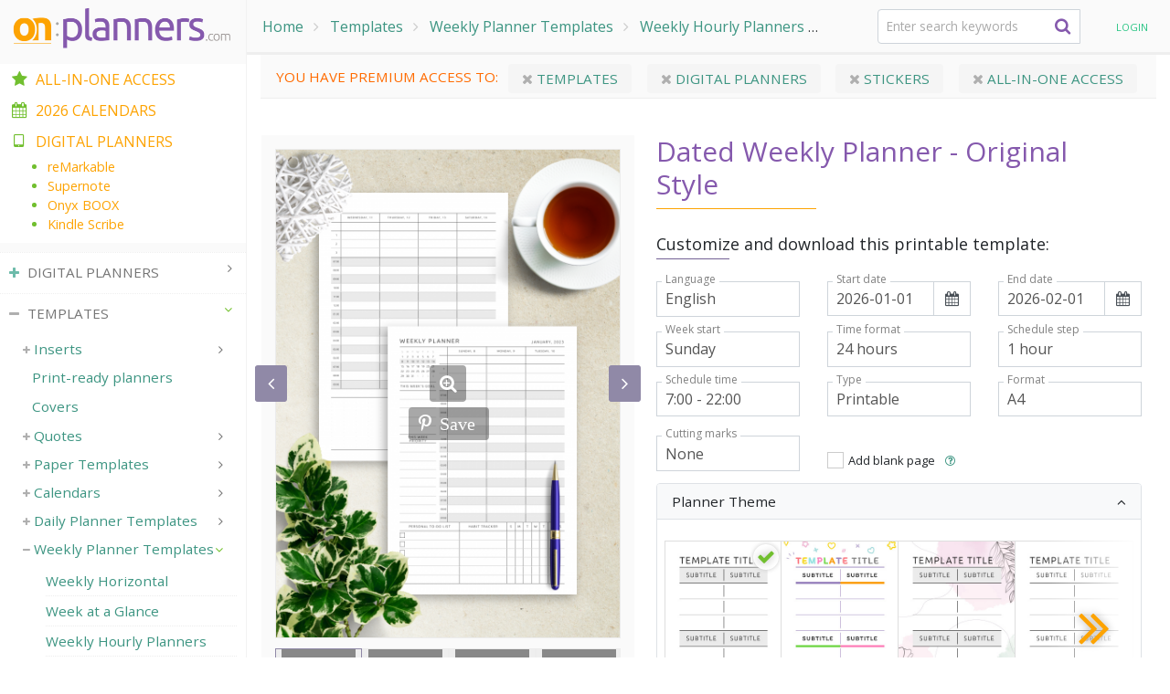

--- FILE ---
content_type: text/html; charset=UTF-8
request_url: https://onplanners.com/template/dated-weekly-planner-business-style
body_size: 36811
content:
<!DOCTYPE html>
<html  lang="en" dir="ltr" prefix="og: https://ogp.me/ns#">
  <head>
    <meta charset="utf-8" />
<noscript><style>form.antibot * :not(.antibot-message) { display: none !important; }</style>
</noscript><meta property="og:site_name" content="onplanners.com" />
<link rel="canonical" href="https://onplanners.com/template/dated-weekly-planner-business-style" />
<meta property="og:type" content="article" />
<meta name="description" content="Dated weekly planner with hourly schedule and monthly calendar. Sections available in this template: Top 3 priorities of the day, Hourly schedule, 7 a.m. - 9 p.m. Current month&#039;s calendar, This week&#039;s goal, This week priority, Personal To-Do list, Weekly habit tracker, Notes section" />
<meta property="og:url" content="https://onplanners.com/template/dated-weekly-planner-business-style" />
<meta property="og:title" content="Dated Weekly Planner - Original Style" />
<meta property="og:description" content="Dated weekly planner with hourly schedule and monthly calendar. Sections available in this template: Top 3 priorities of the day, Hourly schedule, 7 a.m. - 9 p.m. Current month&#039;s calendar, This week&#039;s goal, This week priority, Personal To-Do list, Weekly habit tracker, Notes section" />
<meta property="og:image" content="https://onplanners.com/sites/default/files/styles/template_fancy/public/template-images/printable-dated-weekly-planner-original-style-template0.png" />
<meta name="Generator" content="Drupal 8 (https://www.drupal.org)" />
<meta name="MobileOptimized" content="width" />
<meta name="HandheldFriendly" content="true" />
<meta name="viewport" content="width=device-width, initial-scale=1.0" />
<script type="application/ld+json">{"@context":"https:\/\/schema.org","@graph":[{"@type":"BreadcrumbList","itemListElement":[{"@type":"ListItem","position":1,"name":"Home","item":"https:\/\/onplanners.com\/"},{"@type":"ListItem","position":2,"name":"Templates","item":"https:\/\/onplanners.com\/templates"},{"@type":"ListItem","position":3,"name":"Weekly Planner Templates","item":"https:\/\/onplanners.com\/templates\/free-weekly-planner-templates"},{"@type":"ListItem","position":4,"name":"Weekly Hourly Planners","item":"https:\/\/onplanners.com\/templates\/weekly-calendars-with-hours"},{"@type":"ListItem","position":5,"name":"Dated Weekly Planner - Original Style","item":"https:\/\/onplanners.com\/template\/dated-weekly-planner-business-style"}]}]}</script>
<link rel="shortcut icon" href="/themes/planner/favicon.ico" type="image/vnd.microsoft.icon" />

    <title>Download Printable Dated Weekly Planner - Original Style PDF</title>

    <link rel="preconnect" href="https://www.googletagmanager.com" crossorigin>
    <link rel="preconnect" href="https://analytics.google.com" crossorigin>
    <link rel="preload" href="https://fonts.gstatic.com/s/opensans/v43/memSYaGs126MiZpBA-UvWbX2vVnXBbObj2OVZyOOSr4dVJWUgsjZ0B4gaVIUwaEQbjA.woff2" as="font" type="font/woff2" crossorigin="anonymous">
    <link rel="preload" href="/themes/planner/assets/vendor/icon-awesome/fonts/fontawesome-webfont.woff2?v=4.7.0" as="font" type="font/woff2" crossorigin="anonymous">
    <link href="https://fonts.googleapis.com/css2?family=Open+Sans&display=swap" rel="stylesheet">
    
    <link href="/themes/planner/css/fast-font.css" rel="stylesheet">
    <link href="/themes/planner/css/fast-min.css" rel="stylesheet">

  </head>
  <body class="path-node page-node-type-pl-template has-glyphicons">
    
      <div class="dialog-off-canvas-main-canvas" data-off-canvas-main-canvas>
    

<style type="text/css">
@media all and (min-width: 770px) {
  #navbar-content {
    width: 270px;
  }
  #content-wrapper {
    padding-left: 270px;
  }
}
</style>
  <div role="main" class="main-container container-fluid">
    <div class="row">
      <div class="content-wrapper" id="content-wrapper">

                                      <div class="col-12 px-0" role="heading">
                <div class="region region-header row no-gutters">
    <div class="menu-btn-toggle openNav">
	<div class="menu-btn">
		<span></span>
		<span></span>
		<span></span>
	</div>
</div>
<a class="logo" href="/"><img class="img-responsive" src="/themes/planner/assets/img/logo2-newColor2.png"></a>    <ol class="breadcrumb">
          <li >
                  <a href="/">Home</a>
              </li>
          <li >
                  <a href="/templates">Templates</a>
              </li>
          <li >
                  <a href="/templates/free-weekly-planner-templates">Weekly Planner Templates</a>
              </li>
          <li >
                  <a href="/templates/weekly-calendars-with-hours">Weekly Hourly Planners</a>
              </li>
          <li >
                  Dated Weekly Planner - Original Style
              </li>
      </ol>

<section id="block-cp-search" class="block block-core-planner block-cp-search clearfix col-12 col-md-3">
  
    

  <form id="searchMenu" class="u-header--search col-sm" aria-labelledby="searchInvoker" action="/search">
    <div class="js-form-type-search-api-autocomplete js-form-item-query input-group g-max-width-450">
      <input name="search_query" class="js-search-query search-query form-autocomplete form-control form-control-md g-rounded-4" type="text" value="" placeholder="Enter search keywords" data-search-api-autocomplete-search="search" data-autocomplete-path="/search_api_autocomplete/search?display=builder_layouts&amp;&amp;filter=query">

      <button type="submit" class="btn btn-search g-brd-none g-bg-transparent--hover g-pos-abs g-top-0 g-right-0 d-flex g-width-40 h-100 align-items-center justify-content-center g-font-size-16 g-z-index-2"><i class="fa fa-search"></i>
      </button>
    </div>
  </form>
</section>

<section id="block-ajaxuserlinks" class="block block-ajax-forms block-ajax-user-links block-user-login clearfix">
  
    

      <div id="user-links" class="user-links nav-item position-relative">
          <span class="jslink" data-rel="/user/login" title="Login">
      Login
    </span>
      </div>

  </section>

<section id="block-cart" class="js-block-commerce-cart block block-commerce-cart ml-3 mr-3 mt-2 clearfix">
  </section>


  </div>

            </div>
                  
                        <section  class="col-12">

                                <a id="main-content"></a>
              <div class="region region-content">
    <section id="block-premium-access" class="block block-commerce-custom block-premium-access clearfix">
  
    

        
<div class="acess-notificator mb-3">
  You have premium access to:
          
      <a class="premium-cat-link" href="/get-all-in-one?utm_source=notifications&amp;utm_medium=premium&amp;utm_campaign=templates#templates">
        <i class="fa fa-close"></i>
        Templates
              </a>
          
      <a class="premium-cat-link" href="/get-all-in-one?utm_source=notifications&amp;utm_medium=premium&amp;utm_campaign=digital#planners">
        <i class="fa fa-close"></i>
        Digital Planners
              </a>
          
      <a class="premium-cat-link" href="/get-all-in-one?utm_source=notifications&amp;utm_medium=premium&amp;utm_campaign=stickers#stickers">
        <i class="fa fa-close"></i>
        Stickers
              </a>
          
      <a class="premium-cat-link" href="/get-all-in-one?utm_source=notifications&amp;utm_medium=premium&amp;utm_campaign=allInOne">
        <i class="fa fa-close"></i>
        All-in-one Access
              </a>
    </div>

  </section>

<div data-drupal-messages-fallback class="hidden"></div>
    
  
  <article role="article" class="js-track-view" data-category="Template">
    <div class="ts-custom-event" data-event="view" data-options="{&quot;event_category&quot;:&quot;template&quot;,&quot;event_label&quot;:&quot;Dated Weekly Planner - Original Style&quot;,&quot;value&quot;:1}"></div>
    <div class="row px-1 px-sm-3 pt-4">
                  <div class="col-md-12 col-lg-5 sticky-top--lg h-100  gallery-holder template-gallery mb-3">
        <div id="collection-images-392" class="js-cover-preview js-carousel text-center g-mb-10 big-image" data-infinite="true" data-arrows-classes="u-arrow-v1 g-absolute-centered--y g-width-35 g-height-40 g-font-size-18 g-color-white op-bg-lavender g-rounded-3 g-mt-minus-10" data-arrow-left-classes="fa fa-angle-left g-left-0" data-arrow-right-classes="fa fa-angle-right g-right-0" data-nav-for="#collection-images-pager-392" data-lazy-load="ondemand">
                                          <div class="js-slide">
              <a class="js-fancybox d-block g-pos-rel zoom-icon" href="/sites/default/files/styles/template_fancy/public/template-images/printable-dated-weekly-planner-original-style-template0.png" data-fancybox="lightbox-gallery-392" data-speed="1000" data-overlay-blur-bg="true">
                <img class="js-btn-track img-fluid w-100" src="/sites/default/files/styles/template_big/public/template-images/printable-dated-weekly-planner-original-style-template0.png"
                                    data-event="zoom-1x" data-options="{&quot;event_category&quot;:&quot;template&quot;,&quot;event_label&quot;:&quot;Dated Weekly Planner - Original Style&quot;,&quot;value&quot;:1}"
                                      data-pin-media="https://onplanners.com/sites/default/files/template-images/printable-dated-weekly-planner-original-style-template0.png"
                    data-pin-url="https://onplanners.com/template/dated-weekly-planner-business-style"
                                                                                          />
                                  <span class="js-pinterest pinterest" data-title="Dated Weekly Planner - Original Style"><i class="fab fa-pinterest-p"></i>Save</span>
                              </a>
            </div>
                      <div class="js-slide">
              <a class="js-fancybox d-block g-pos-rel zoom-icon" href="/sites/default/files/styles/template_fancy/public/template-images/printable-dated-weekly-planner-original-style-template_4.png" data-fancybox="lightbox-gallery-392" data-speed="1000" data-overlay-blur-bg="true">
                <img class="js-btn-track img-fluid w-100" src="/sites/default/files/styles/template_big/public/template-images/printable-dated-weekly-planner-original-style-template_4.png"
                                      srcset="data:image/svg+xml,%3Csvg%20xmlns%3D%27http%3A%2F%2Fwww.w3.org%2F2000%2Fsvg%27%20viewBox%3D%270%200%20100%20141.89189189189%27%3E%3C%2Fsvg%3E" data-lazy="/sites/default/files/styles/template_big/public/template-images/printable-dated-weekly-planner-original-style-template_4.png"
                    data-srcset="/sites/default/files/styles/template_big/public/template-images/printable-dated-weekly-planner-original-style-template_4.png" alt="" title=""
                                    data-event="zoom-1x" data-options="{&quot;event_category&quot;:&quot;template&quot;,&quot;event_label&quot;:&quot;Dated Weekly Planner - Original Style&quot;,&quot;value&quot;:1}"
                                      data-pin-media="https://onplanners.com/sites/default/files/template-images/printable-dated-weekly-planner-original-style-template_4.png"
                    data-pin-url="https://onplanners.com/template/dated-weekly-planner-business-style"
                                                                                          />
                                  <span class="js-pinterest pinterest" data-title="Dated Weekly Planner - Original Style"><i class="fab fa-pinterest-p"></i>Save</span>
                              </a>
            </div>
                      <div class="js-slide">
              <a class="js-fancybox d-block g-pos-rel zoom-icon" href="/sites/default/files/styles/template_fancy/public/template-images/printable-dated-weekly-planner-original-style-template1.png" data-fancybox="lightbox-gallery-392" data-speed="1000" data-overlay-blur-bg="true">
                <img class="js-btn-track img-fluid w-100" src="/sites/default/files/styles/template_big/public/template-images/printable-dated-weekly-planner-original-style-template1.png"
                                      srcset="data:image/svg+xml,%3Csvg%20xmlns%3D%27http%3A%2F%2Fwww.w3.org%2F2000%2Fsvg%27%20viewBox%3D%270%200%20100%20141.89189189189%27%3E%3C%2Fsvg%3E" data-lazy="/sites/default/files/styles/template_big/public/template-images/printable-dated-weekly-planner-original-style-template1.png"
                    data-srcset="/sites/default/files/styles/template_big/public/template-images/printable-dated-weekly-planner-original-style-template1.png" alt="" title=""
                                    data-event="zoom-1x" data-options="{&quot;event_category&quot;:&quot;template&quot;,&quot;event_label&quot;:&quot;Dated Weekly Planner - Original Style&quot;,&quot;value&quot;:1}"
                                      data-pin-media="https://onplanners.com/sites/default/files/template-images/printable-dated-weekly-planner-original-style-template1.png"
                    data-pin-url="https://onplanners.com/template/dated-weekly-planner-business-style"
                                                                                          />
                                  <span class="js-pinterest pinterest" data-title="Dated Weekly Planner - Original Style"><i class="fab fa-pinterest-p"></i>Save</span>
                              </a>
            </div>
                      <div class="js-slide">
              <a class="js-fancybox d-block g-pos-rel zoom-icon" href="/sites/default/files/styles/template_fancy/public/template-images/printable-dated-weekly-planner-original-style-template2.png" data-fancybox="lightbox-gallery-392" data-speed="1000" data-overlay-blur-bg="true">
                <img class="js-btn-track img-fluid w-100" src="/sites/default/files/styles/template_big/public/template-images/printable-dated-weekly-planner-original-style-template2.png"
                                      srcset="data:image/svg+xml,%3Csvg%20xmlns%3D%27http%3A%2F%2Fwww.w3.org%2F2000%2Fsvg%27%20viewBox%3D%270%200%20100%20141.89189189189%27%3E%3C%2Fsvg%3E" data-lazy="/sites/default/files/styles/template_big/public/template-images/printable-dated-weekly-planner-original-style-template2.png"
                    data-srcset="/sites/default/files/styles/template_big/public/template-images/printable-dated-weekly-planner-original-style-template2.png" alt="" title=""
                                    data-event="zoom-1x" data-options="{&quot;event_category&quot;:&quot;template&quot;,&quot;event_label&quot;:&quot;Dated Weekly Planner - Original Style&quot;,&quot;value&quot;:1}"
                                      data-pin-media="https://onplanners.com/sites/default/files/template-images/printable-dated-weekly-planner-original-style-template2.png"
                    data-pin-url="https://onplanners.com/template/dated-weekly-planner-business-style"
                                                                                          />
                                  <span class="js-pinterest pinterest" data-title="Dated Weekly Planner - Original Style"><i class="fab fa-pinterest-p"></i>Save</span>
                              </a>
            </div>
                      <div class="js-slide">
              <a class="js-fancybox d-block g-pos-rel zoom-icon" href="/sites/default/files/styles/template_fancy/public/template-images/printable-dated-weekly-planner-original-style-template3.png" data-fancybox="lightbox-gallery-392" data-speed="1000" data-overlay-blur-bg="true">
                <img class="js-btn-track img-fluid w-100" src="/sites/default/files/styles/template_big/public/template-images/printable-dated-weekly-planner-original-style-template3.png"
                                      srcset="data:image/svg+xml,%3Csvg%20xmlns%3D%27http%3A%2F%2Fwww.w3.org%2F2000%2Fsvg%27%20viewBox%3D%270%200%20100%2070%27%3E%3C%2Fsvg%3E" data-lazy="/sites/default/files/styles/template_big/public/template-images/printable-dated-weekly-planner-original-style-template3.png"
                    data-srcset="/sites/default/files/styles/template_big/public/template-images/printable-dated-weekly-planner-original-style-template3.png" alt="" title=""
                                    data-event="zoom-1x" data-options="{&quot;event_category&quot;:&quot;template&quot;,&quot;event_label&quot;:&quot;Dated Weekly Planner - Original Style&quot;,&quot;value&quot;:1}"
                                      data-pin-nopin="true"
                                                                      />
                              </a>
            </div>
                      <div class="js-slide">
              <a class="js-fancybox d-block g-pos-rel zoom-icon" href="/sites/default/files/styles/template_fancy/public/teaser-photos/dated-weekly-planner-original-style-tn.jpeg" data-fancybox="lightbox-gallery-392" data-speed="1000" data-overlay-blur-bg="true">
                <img class="js-btn-track img-fluid w-100" src="/sites/default/files/styles/template_big/public/teaser-photos/dated-weekly-planner-original-style-tn.jpeg"
                                      srcset="data:image/svg+xml,%3Csvg%20xmlns%3D%27http%3A%2F%2Fwww.w3.org%2F2000%2Fsvg%27%20viewBox%3D%270%200%20100%20141.89189189189%27%3E%3C%2Fsvg%3E" data-lazy="/sites/default/files/styles/template_big/public/teaser-photos/dated-weekly-planner-original-style-tn.jpeg"
                    data-srcset="/sites/default/files/styles/template_big/public/teaser-photos/dated-weekly-planner-original-style-tn.jpeg" alt="Travelers Notebook Dated Weekly Planner" title=""
                                    data-event="zoom-1x" data-options="{&quot;event_category&quot;:&quot;template&quot;,&quot;event_label&quot;:&quot;Dated Weekly Planner - Original Style&quot;,&quot;value&quot;:1}"
                                      data-pin-media="https://onplanners.com/sites/default/files/teaser-photos/dated-weekly-planner-original-style-tn.jpeg"
                    data-pin-url="https://onplanners.com/template/dated-weekly-planner-business-style"
                                                                            data-page-format="tn"
                                                    />
                                  <span class="js-pinterest pinterest" data-title="Dated Weekly Planner - Original Style"><i class="fab fa-pinterest-p"></i>Save</span>
                              </a>
            </div>
                      <div class="js-slide">
              <a class="js-fancybox d-block g-pos-rel zoom-icon" href="/sites/default/files/styles/template_fancy/public/teaser-photos/dated-weekly-planner-original-style-remarkable.jpeg" data-fancybox="lightbox-gallery-392" data-speed="1000" data-overlay-blur-bg="true">
                <img class="js-btn-track img-fluid w-100" src="/sites/default/files/styles/template_big/public/teaser-photos/dated-weekly-planner-original-style-remarkable.jpeg"
                                      srcset="data:image/svg+xml,%3Csvg%20xmlns%3D%27http%3A%2F%2Fwww.w3.org%2F2000%2Fsvg%27%20viewBox%3D%270%200%20100%20141.89189189189%27%3E%3C%2Fsvg%3E" data-lazy="/sites/default/files/styles/template_big/public/teaser-photos/dated-weekly-planner-original-style-remarkable.jpeg"
                    data-srcset="/sites/default/files/styles/template_big/public/teaser-photos/dated-weekly-planner-original-style-remarkable.jpeg" alt="reMarkable Dated Weekly Planner - Original Style" title=""
                                    data-event="zoom-1x" data-options="{&quot;event_category&quot;:&quot;template&quot;,&quot;event_label&quot;:&quot;Dated Weekly Planner - Original Style&quot;,&quot;value&quot;:1}"
                                      data-pin-media="https://onplanners.com/sites/default/files/teaser-photos/dated-weekly-planner-original-style-remarkable.jpeg"
                    data-pin-url="https://onplanners.com/template/dated-weekly-planner-business-style"
                                                                            data-page-format="reMarkable"
                                                    />
                                  <span class="js-pinterest pinterest" data-title="Dated Weekly Planner - Original Style"><i class="fab fa-pinterest-p"></i>Save</span>
                              </a>
            </div>
                      <div class="js-slide">
              <a class="js-fancybox d-block g-pos-rel zoom-icon" href="/sites/default/files/styles/template_fancy/public/teaser-photos/dated-weekly-planner-original-style-ipad.jpeg" data-fancybox="lightbox-gallery-392" data-speed="1000" data-overlay-blur-bg="true">
                <img class="js-btn-track img-fluid w-100" src="/sites/default/files/styles/template_big/public/teaser-photos/dated-weekly-planner-original-style-ipad.jpeg"
                                      srcset="data:image/svg+xml,%3Csvg%20xmlns%3D%27http%3A%2F%2Fwww.w3.org%2F2000%2Fsvg%27%20viewBox%3D%270%200%20100%20141.89189189189%27%3E%3C%2Fsvg%3E" data-lazy="/sites/default/files/styles/template_big/public/teaser-photos/dated-weekly-planner-original-style-ipad.jpeg"
                    data-srcset="/sites/default/files/styles/template_big/public/teaser-photos/dated-weekly-planner-original-style-ipad.jpeg" alt="Dated Weekly Planner - Original Style Template for GoodNotes" title=""
                                    data-event="zoom-1x" data-options="{&quot;event_category&quot;:&quot;template&quot;,&quot;event_label&quot;:&quot;Dated Weekly Planner - Original Style&quot;,&quot;value&quot;:1}"
                                      data-pin-media="https://onplanners.com/sites/default/files/teaser-photos/dated-weekly-planner-original-style-ipad.jpeg"
                    data-pin-url="https://onplanners.com/template/dated-weekly-planner-business-style"
                                                                            data-page-format="iPad"
                                                    />
                                  <span class="js-pinterest pinterest" data-title="Dated Weekly Planner - Original Style"><i class="fab fa-pinterest-p"></i>Save</span>
                              </a>
            </div>
                      <div class="js-slide">
              <a class="js-fancybox d-block g-pos-rel zoom-icon" href="/sites/default/files/styles/template_fancy/public/teaser-photos/dated-weekly-planner-original-style-supernote.jpeg" data-fancybox="lightbox-gallery-392" data-speed="1000" data-overlay-blur-bg="true">
                <img class="js-btn-track img-fluid w-100" src="/sites/default/files/styles/template_big/public/teaser-photos/dated-weekly-planner-original-style-supernote.jpeg"
                                      srcset="data:image/svg+xml,%3Csvg%20xmlns%3D%27http%3A%2F%2Fwww.w3.org%2F2000%2Fsvg%27%20viewBox%3D%270%200%20100%20141.89189189189%27%3E%3C%2Fsvg%3E" data-lazy="/sites/default/files/styles/template_big/public/teaser-photos/dated-weekly-planner-original-style-supernote.jpeg"
                    data-srcset="/sites/default/files/styles/template_big/public/teaser-photos/dated-weekly-planner-original-style-supernote.jpeg" alt="Dated Weekly Planner - Original Style Template for Supernote A6X" title=""
                                    data-event="zoom-1x" data-options="{&quot;event_category&quot;:&quot;template&quot;,&quot;event_label&quot;:&quot;Dated Weekly Planner - Original Style&quot;,&quot;value&quot;:1}"
                                      data-pin-media="https://onplanners.com/sites/default/files/teaser-photos/dated-weekly-planner-original-style-supernote.jpeg"
                    data-pin-url="https://onplanners.com/template/dated-weekly-planner-business-style"
                                                                            data-page-format="Supernote"
                                                    />
                                  <span class="js-pinterest pinterest" data-title="Dated Weekly Planner - Original Style"><i class="fab fa-pinterest-p"></i>Save</span>
                              </a>
            </div>
                      <div class="js-slide">
              <a class="js-fancybox d-block g-pos-rel zoom-icon" href="/sites/default/files/styles/template_fancy/public/teaser-photos/dated-weekly-planner-original-style-kindle-scribe.jpeg" data-fancybox="lightbox-gallery-392" data-speed="1000" data-overlay-blur-bg="true">
                <img class="js-btn-track img-fluid w-100" src="/sites/default/files/styles/template_big/public/teaser-photos/dated-weekly-planner-original-style-kindle-scribe.jpeg"
                                      srcset="data:image/svg+xml,%3Csvg%20xmlns%3D%27http%3A%2F%2Fwww.w3.org%2F2000%2Fsvg%27%20viewBox%3D%270%200%20100%20141.89189189189%27%3E%3C%2Fsvg%3E" data-lazy="/sites/default/files/styles/template_big/public/teaser-photos/dated-weekly-planner-original-style-kindle-scribe.jpeg"
                    data-srcset="/sites/default/files/styles/template_big/public/teaser-photos/dated-weekly-planner-original-style-kindle-scribe.jpeg" alt="Dated Weekly Planner - Original Style Template for Kindle Scribe" title=""
                                    data-event="zoom-1x" data-options="{&quot;event_category&quot;:&quot;template&quot;,&quot;event_label&quot;:&quot;Dated Weekly Planner - Original Style&quot;,&quot;value&quot;:1}"
                                      data-pin-media="https://onplanners.com/sites/default/files/teaser-photos/dated-weekly-planner-original-style-kindle-scribe.jpeg"
                    data-pin-url="https://onplanners.com/template/dated-weekly-planner-business-style"
                                                                            data-page-format="Kindle"
                                                    />
                                  <span class="js-pinterest pinterest" data-title="Dated Weekly Planner - Original Style"><i class="fab fa-pinterest-p"></i>Save</span>
                              </a>
            </div>
                      <div class="js-slide">
              <a class="js-fancybox d-block g-pos-rel zoom-icon" href="/sites/default/files/styles/template_fancy/public/teaser-photos/dated-weekly-planner-original-style-boox-note.jpeg" data-fancybox="lightbox-gallery-392" data-speed="1000" data-overlay-blur-bg="true">
                <img class="js-btn-track img-fluid w-100" src="/sites/default/files/styles/template_big/public/teaser-photos/dated-weekly-planner-original-style-boox-note.jpeg"
                                      srcset="data:image/svg+xml,%3Csvg%20xmlns%3D%27http%3A%2F%2Fwww.w3.org%2F2000%2Fsvg%27%20viewBox%3D%270%200%20100%20141.89189189189%27%3E%3C%2Fsvg%3E" data-lazy="/sites/default/files/styles/template_big/public/teaser-photos/dated-weekly-planner-original-style-boox-note.jpeg"
                    data-srcset="/sites/default/files/styles/template_big/public/teaser-photos/dated-weekly-planner-original-style-boox-note.jpeg" alt="Dated Weekly Planner - Original Style Template for BOOX Note" title=""
                                    data-event="zoom-1x" data-options="{&quot;event_category&quot;:&quot;template&quot;,&quot;event_label&quot;:&quot;Dated Weekly Planner - Original Style&quot;,&quot;value&quot;:1}"
                                      data-pin-media="https://onplanners.com/sites/default/files/teaser-photos/dated-weekly-planner-original-style-boox-note.jpeg"
                    data-pin-url="https://onplanners.com/template/dated-weekly-planner-business-style"
                                                                            data-page-format="Onyxboox"
                                                    />
                                  <span class="js-pinterest pinterest" data-title="Dated Weekly Planner - Original Style"><i class="fab fa-pinterest-p"></i>Save</span>
                              </a>
            </div>
          
                  </div>

                  <div id="collection-images-pager-392" class="js-cover-preview-pager js-carousel text-center g-mx-minus-10 u-carousel-v3 collection-images-pager" data-infinite="true"  data-slides-show="4" data-is-thumbs="true" data-nav-for="#collection-images-392" data-lazy-load="ondemand">
                          <div class="js-slide g-px-5">
                  <img class="img-fluid w-100 img-responsive" src="/sites/default/files/styles/image_small/public/template-images/printable-dated-weekly-planner-original-style-template0.png" width="100" height="150" alt="Download Dated Weekly Planner - Original Style" data-lazy="/sites/default/files/styles/image_small/public/template-images/printable-dated-weekly-planner-original-style-template0.png" data-srcset="/sites/default/files/styles/image_small/public/template-images/printable-dated-weekly-planner-original-style-template0.png" srcset="/modules/custom/lazyload/grey.gif" />



              </div>
                          <div class="js-slide g-px-5">
                  <img class="img-fluid w-100 img-responsive" src="/sites/default/files/styles/image_small/public/template-images/printable-dated-weekly-planner-original-style-template_4.png" width="100" height="150" alt="" data-lazy="/sites/default/files/styles/image_small/public/template-images/printable-dated-weekly-planner-original-style-template_4.png" data-srcset="/sites/default/files/styles/image_small/public/template-images/printable-dated-weekly-planner-original-style-template_4.png" srcset="/modules/custom/lazyload/grey.gif" />



              </div>
                          <div class="js-slide g-px-5">
                  <img class="img-fluid w-100 img-responsive" src="/sites/default/files/styles/image_small/public/template-images/printable-dated-weekly-planner-original-style-template1.png" width="100" height="150" alt="" data-lazy="/sites/default/files/styles/image_small/public/template-images/printable-dated-weekly-planner-original-style-template1.png" data-srcset="/sites/default/files/styles/image_small/public/template-images/printable-dated-weekly-planner-original-style-template1.png" srcset="/modules/custom/lazyload/grey.gif" />



              </div>
                          <div class="js-slide g-px-5">
                  <img class="img-fluid w-100 img-responsive" src="/sites/default/files/styles/image_small/public/template-images/printable-dated-weekly-planner-original-style-template2.png" width="100" height="150" alt="" data-lazy="/sites/default/files/styles/image_small/public/template-images/printable-dated-weekly-planner-original-style-template2.png" data-srcset="/sites/default/files/styles/image_small/public/template-images/printable-dated-weekly-planner-original-style-template2.png" srcset="/modules/custom/lazyload/grey.gif" />



              </div>
                          <div class="js-slide g-px-5">
                  <img class="img-fluid w-100 img-responsive" src="/sites/default/files/styles/image_small/public/template-images/printable-dated-weekly-planner-original-style-template3.png" width="100" height="150" alt="" data-lazy="/sites/default/files/styles/image_small/public/template-images/printable-dated-weekly-planner-original-style-template3.png" data-srcset="/sites/default/files/styles/image_small/public/template-images/printable-dated-weekly-planner-original-style-template3.png" srcset="/modules/custom/lazyload/grey.gif" />



              </div>
                          <div class="js-slide g-px-5">
                  <img class="img-fluid w-100 img-responsive" src="/sites/default/files/styles/image_small/public/teaser-photos/dated-weekly-planner-original-style-tn.jpeg" width="100" height="150" alt="Travelers Notebook Dated Weekly Planner" data-lazy="/sites/default/files/styles/image_small/public/teaser-photos/dated-weekly-planner-original-style-tn.jpeg" data-srcset="/sites/default/files/styles/image_small/public/teaser-photos/dated-weekly-planner-original-style-tn.jpeg" srcset="/modules/custom/lazyload/grey.gif" />



              </div>
                          <div class="js-slide g-px-5">
                  <img class="img-fluid w-100 img-responsive" src="/sites/default/files/styles/image_small/public/teaser-photos/dated-weekly-planner-original-style-remarkable.jpeg" width="100" height="150" alt="reMarkable Dated Weekly Planner - Original Style" data-lazy="/sites/default/files/styles/image_small/public/teaser-photos/dated-weekly-planner-original-style-remarkable.jpeg" data-srcset="/sites/default/files/styles/image_small/public/teaser-photos/dated-weekly-planner-original-style-remarkable.jpeg" srcset="/modules/custom/lazyload/grey.gif" />



              </div>
                          <div class="js-slide g-px-5">
                  <img class="img-fluid w-100 img-responsive" src="/sites/default/files/styles/image_small/public/teaser-photos/dated-weekly-planner-original-style-ipad.jpeg" width="100" height="150" alt="Dated Weekly Planner - Original Style Template for GoodNotes" data-lazy="/sites/default/files/styles/image_small/public/teaser-photos/dated-weekly-planner-original-style-ipad.jpeg" data-srcset="/sites/default/files/styles/image_small/public/teaser-photos/dated-weekly-planner-original-style-ipad.jpeg" srcset="/modules/custom/lazyload/grey.gif" />



              </div>
                          <div class="js-slide g-px-5">
                  <img class="img-fluid w-100 img-responsive" src="/sites/default/files/styles/image_small/public/teaser-photos/dated-weekly-planner-original-style-supernote.jpeg" width="100" height="150" alt="Dated Weekly Planner - Original Style Template for Supernote A6X" data-lazy="/sites/default/files/styles/image_small/public/teaser-photos/dated-weekly-planner-original-style-supernote.jpeg" data-srcset="/sites/default/files/styles/image_small/public/teaser-photos/dated-weekly-planner-original-style-supernote.jpeg" srcset="/modules/custom/lazyload/grey.gif" />



              </div>
                          <div class="js-slide g-px-5">
                  <img class="img-fluid w-100 img-responsive" src="/sites/default/files/styles/image_small/public/teaser-photos/dated-weekly-planner-original-style-kindle-scribe.jpeg" width="100" height="150" alt="Dated Weekly Planner - Original Style Template for Kindle Scribe" data-lazy="/sites/default/files/styles/image_small/public/teaser-photos/dated-weekly-planner-original-style-kindle-scribe.jpeg" data-srcset="/sites/default/files/styles/image_small/public/teaser-photos/dated-weekly-planner-original-style-kindle-scribe.jpeg" srcset="/modules/custom/lazyload/grey.gif" />



              </div>
                          <div class="js-slide g-px-5">
                  <img class="img-fluid w-100 img-responsive" src="/sites/default/files/styles/image_small/public/teaser-photos/dated-weekly-planner-original-style-boox-note.jpeg" width="100" height="150" alt="Dated Weekly Planner - Original Style Template for BOOX Note" data-lazy="/sites/default/files/styles/image_small/public/teaser-photos/dated-weekly-planner-original-style-boox-note.jpeg" data-srcset="/sites/default/files/styles/image_small/public/teaser-photos/dated-weekly-planner-original-style-boox-note.jpeg" srcset="/modules/custom/lazyload/grey.gif" />



              </div>
                                  </div>
                      </div>
      <div class="col-md-12 col-lg-7 mb-5 pl-lg-4 d-flex flex-column flex-wrap">
        <h1 class="template-title">Dated Weekly Planner - Original Style</h1>

        <div class="order-2 order-lg-2 mt-5">
          <h3 class="collection-section-title template-customize-title">Description:</h3>
          
            <div class="field field--name-body field--type-text-with-summary field--label-hidden field--item"><p>Dated weekly planner with hourly schedule and monthly calendar.</p>

<p>Sections available in this template:</p>

<ul>
	<li>Top 3 priorities of the day</li>
	<li>Hourly schedule 7 a.m. - 9 p.m.</li>
	<li>Current month's calendar</li>
	<li>This week's goal</li>
	<li>This week priority</li>
	<li>Personal To-Do list</li>
	<li>Weekly habit tracker</li>
	<li>Notes section</li>
</ul></div>
      
        </div>
        <div class="order-1 order-lg-1 w-100">
          
<div class="js-dw-wrapper template-customize">
    
      <h3 class="collection-section-title template-customize-title mb-3">
              Customize and download this printable template:
          </h3>
  
  
  <div class="js-date-wrapper row sm-flex-nowrap flex-row align-items-center mt-3">
          
<div class="col-12 col-sm-4 col-md-6 col-lg-6 col-xl-4 my-2">
  <div class="g-pos-rel g-brd-primary--focus">
    <label for="language" class="">Language</label>
    <select class="js-setting js-language-input form-select form-control form-control-md rounded-0" name="language" style="height: auto;">
              <option value="en" selected="selected">English</option>
              <option value="de">German</option>
              <option value="fr">French</option>
              <option value="es">Spanish</option>
              <option value="it" data-is-translate-link="true" data-translate-id="3979" data-translate-percent="11">Italian</option>
              <option value="nl">Dutch</option>
              <option value="pt-br" data-is-translate-link="true" data-translate-id="3979" data-translate-percent="11">Portuguese, Brazil</option>
          </select>
  </div>
</div>

<div class="js-translate-wrapper d-none col-12 col-sm-4 col-md-6 col-lg-6 col-xl-4 my-2">
  <div class="jslink js-translate-link" data-target="_blank" data-rel="#" data-text="Help Translate the Final @percent%!"></div>
</div>

    
          <div class="col-12 col-sm-4 col-md-6 col-lg-6 col-xl-4 my-2">
        <div class="g-pos-rel input-group date-selector-holder g-brd-primary--focus">
          <label for="date_from" class="">Start date</label>
          <input class="js-setting js-date-from form-control form-control-md u-datepicker-v1 rounded-0 g-brd-right-none" name="date_from" data-type="range"  data-to-max-date="2027-12-31" data-to-wrapper="js-date-wrapper" data-to-class="js-date-to" data-fixed-date-end-years="0" value="2026-01-01" size="9" type="text">
          <div class="js-show-calendar input-group-append">
            <span class="input-group-text rounded-0 g-color-gray-dark-v5"><i class="fa fa-calendar"></i></span>
          </div>
        </div>
      </div>
              <div class="js-date-to-wrapper  col-12 col-sm-4 col-md-6 col-lg-6 col-xl-4 my-2">
          <div class="g-pos-rel input-group date-selector-holder g-brd-primary--focus">
            <label for="date_to" class="">End date</label>
            <input class="js-setting js-date-to form-control form-control-md u-datepicker-v1 rounded-0 g-brd-right-none" name="date_to" value="2026-02-01" size="9" type="text">
            <div class="js-show-calendar input-group-append">
              <span class="input-group-text rounded-0 g-color-gray-dark-v5"><i class="fa fa-calendar"></i></span>
            </div>
          </div>
        </div>
          
          <div class="col-12 col-sm-4 col-md-6 col-lg-6 col-xl-4 my-2">
        <div class="g-pos-rel g-brd-primary--focus">
          <label for="iso" class="">Week start</label>
          <select class="js-setting js-week-start form-select form-control form-control-md rounded-0" style="height: auto;" name="iso">
            <option value="0" selected="selected">Sunday</option>
            <option value="1" >Monday</option>
          </select>
        </div>
      </div>
    
    
          
      <div class="col-12 col-sm-4 col-md-6 col-lg-6 col-xl-4 my-2">
        <div class="g-pos-rel g-brd-primary--focus">
          <label for="time_format" class="">Time format</label>
          <select class="js-setting js-time-format form-select form-control form-control-md rounded-0" style="height: auto;" name="time_format">
            <option value="hide">Hide time</option>
            <option value="0" selected="selected">24 hours</option>
            <option value="1">12 hours</option>
          </select>
        </div>
      </div>
              <div class="col-12 col-sm-4 col-md-6 col-lg-6 col-xl-4 my-2">
          <div class="g-pos-rel g-brd-primary--focus">
            <label for="time_period">Schedule step</label>
            <select class="js-setting js-time-period form-select form-control form-control-md rounded-0" style="height: auto;" name="time_period">
              <option value="2h" >2 hours</option>
              <option value="1h" selected="selected">1 hour</option>
              <option value="30m" >30 min</option>
              <option value="15m" >15 min</option>
            </select>
          </div>
        </div>
            <div class="col-12 col-sm-4 col-md-6 col-lg-6 col-xl-4 my-2">
        <div class="g-pos-rel input-group g-brd-primary--focus">
          <label for="time">Schedule time</label>
          <input class="js-setting js-time-start-hidden" name="time" type="hidden" value="07:00">
          <input class="js-time-start form-control form-control-md rounded-0 g-brd-right-none" size="9" type="text" value="07:00 - 22:00" data-rows="15" data-time-period="1h">
        </div>
      </div>
      
              <div class="col-12 col-sm-4 col-md-6 col-lg-6 col-xl-4 my-2">
        <div class="g-pos-rel g-brd-primary--focus">
          <label for="planner_type_select" class="">Type</label>
          <select class="js-config-planner-type js-btn-track js-no-click form-select form-control form-control-md rounded-0" name="planner_type_select" style="height: auto;" data-event="input" data-options="{&quot;event_category&quot;:&quot;type&quot;,&quot;event_label&quot;:&quot;Dated Weekly Planner - Original Style&quot;,&quot;value&quot;:1}">
            <option value="printable" selected="selected">Printable</option>
            <option value="digital">Digital</option>
          </select>
        </div>
      </div>
    
              <div class="col-12 col-sm-4 col-md-6 col-lg-6 col-xl-4 my-2">
        <div class="g-pos-rel g-brd-primary--focus">
          <label for="page_format" class="">Format</label>
          <select class="js-format-select js-btn-track js-no-click form-select form-control form-control-md rounded-0" name="page_format" style="height: auto;" data-event="input" data-options="{&quot;event_category&quot;:&quot;format&quot;,&quot;event_label&quot;:&quot;Dated Weekly Planner - Original Style&quot;,&quot;value&quot;:1}">
                          <option value="a4"  class="js-no-click js-track-click js-config-option-printable " data-category="Pdf" data-nid="3979" data-print-2-pages="0" data-vertical-only=""  >A4</option>
                          <option value="letter"  class="js-no-click js-track-click js-config-option-printable " data-category="Pdf" data-nid="3979" data-print-2-pages="0" data-vertical-only=""  >Letter</option>
                          <option value="a5"  class="js-no-click js-track-click js-config-option-printable " data-category="Pdf" data-nid="3979" data-print-2-pages="[&quot;a4&quot;]" data-vertical-only=""  >A5</option>
                          <option value="half_letter"  class="js-no-click js-track-click js-config-option-printable " data-category="Pdf" data-nid="3979" data-print-2-pages="[&quot;letter&quot;]" data-vertical-only=""  >Half letter</option>
                          <option value="happy_planner_classic"  class="js-no-click js-track-click js-config-option-printable " data-category="Pdf" data-nid="3979" data-print-2-pages="[&quot;a4-single&quot;,&quot;letter-single&quot;]" data-vertical-only=""  >Happy Planner Classic</option>
                          <option value="happy_planner_big"  class="js-no-click js-track-click js-config-option-printable " data-category="Pdf" data-nid="3979" data-print-2-pages="0" data-vertical-only=""  >Happy Planner Big</option>
                          <option value="happy_planner_mini"  class="js-no-click js-track-click js-config-option-printable " data-category="Pdf" data-nid="3979" data-print-2-pages="[&quot;a4&quot;,&quot;letter&quot;]" data-vertical-only=""  >Happy Planner Mini</option>
                          <option value="happy_planner_classic_skinny"  class="js-no-click js-track-click js-config-option-printable " data-category="Pdf" data-nid="3979" data-print-2-pages="[&quot;a4&quot;,&quot;letter&quot;]" data-vertical-only=""  >Happy Planner Classic Skinny</option>
                          <option value="a4_filofax"  class="js-no-click js-track-click js-config-option-printable " data-category="Pdf" data-nid="3979" data-print-2-pages="0" data-vertical-only=""  >Filofax A4</option>
                          <option value="letter_filofax"  class="js-no-click js-track-click js-config-option-printable " data-category="Pdf" data-nid="3979" data-print-2-pages="0" data-vertical-only=""  >Filofax Letter</option>
                          <option value="a5_filofax"  class="js-no-click js-track-click js-config-option-printable " data-category="Pdf" data-nid="3979" data-print-2-pages="[&quot;a4&quot;]" data-vertical-only=""  >Filofax A5</option>
                          <option value="half_letter_filofax"  class="js-no-click js-track-click js-config-option-printable " data-category="Pdf" data-nid="3979" data-print-2-pages="[&quot;letter&quot;]" data-vertical-only=""  >Filofax Half letter</option>
                          <option value="a6"  class="js-no-click js-track-click js-config-option-printable " data-category="Pdf" data-nid="3979" data-print-2-pages="[&quot;a4&quot;,&quot;letter&quot;]" data-vertical-only=""  >A6</option>
                          <option value="standard"  class="js-no-click js-track-click js-config-option-printable " data-category="Pdf" data-nid="3979" data-print-2-pages="[&quot;a4&quot;,&quot;letter&quot;]" data-vertical-only=""  >Standard</option>
                          <option value="pocket"  class="js-no-click js-track-click js-config-option-printable " data-category="Pdf" data-nid="3979" data-print-2-pages="[&quot;a4&quot;,&quot;letter&quot;]" data-vertical-only=""  >Pocket</option>
                          <option value="pocket_xl"  class="js-no-click js-track-click js-config-option-printable " data-category="Pdf" data-nid="3979" data-print-2-pages="[&quot;a4&quot;,&quot;letter&quot;]" data-vertical-only=""  >Pocket XL / Passport</option>
                          <option value="personal"  class="js-no-click js-track-click js-config-option-printable " data-category="Pdf" data-nid="3979" data-print-2-pages="[&quot;a4&quot;,&quot;letter&quot;]" data-vertical-only=""  >Personal</option>
                          <option value="personal_wide"  class="js-no-click js-track-click js-config-option-printable " data-category="Pdf" data-nid="3979" data-print-2-pages="[&quot;a4&quot;,&quot;letter&quot;]" data-vertical-only=""  >Personal Wide</option>
                          <option value="a5_wide"  class="js-no-click js-track-click js-config-option-printable " data-category="Pdf" data-nid="3979" data-print-2-pages="0" data-vertical-only=""  >A5 Wide</option>
                          <option value="b6"  class="js-no-click js-track-click js-config-option-printable " data-category="Pdf" data-nid="3979" data-print-2-pages="[&quot;a4&quot;,&quot;letter&quot;]" data-vertical-only=""  >B6</option>
                          <option value="medium"  class="js-no-click js-track-click js-config-option-printable " data-category="Pdf" data-nid="3979" data-print-2-pages="[&quot;a4&quot;,&quot;letter&quot;]" data-vertical-only=""  >Medium</option>
                          <option value="compact"  class="js-no-click js-track-click js-config-option-printable " data-category="Pdf" data-nid="3979" data-print-2-pages="[&quot;a4&quot;,&quot;letter&quot;]" data-vertical-only=""  >Compact</option>
                          <option value="tn_wide"  class="js-no-click js-track-click js-config-option-printable " data-category="Pdf" data-nid="3979" data-print-2-pages="[&quot;a4&quot;,&quot;letter&quot;]" data-vertical-only=""  >TN Wide / Cahier</option>
                          <option value="tn_standard"  class="js-no-click js-track-click js-config-option-printable " data-category="Pdf" data-nid="3979" data-print-2-pages="[&quot;a4&quot;,&quot;letter&quot;]" data-vertical-only=""  >TN Standard / Regular / Narrow</option>
                          <option value="tn_a6"  class="js-no-click js-track-click js-config-option-printable " data-category="Pdf" data-nid="3979" data-print-2-pages="[&quot;a4&quot;,&quot;letter&quot;]" data-vertical-only=""  >TN A6</option>
                          <option value="tn_b6slim"  class="js-no-click js-track-click js-config-option-printable " data-category="Pdf" data-nid="3979" data-print-2-pages="[&quot;a4&quot;,&quot;letter&quot;]" data-vertical-only=""  >TN B6 Slim</option>
                          <option value="tn_personal"  class="js-no-click js-track-click js-config-option-printable " data-category="Pdf" data-nid="3979" data-print-2-pages="[&quot;a4&quot;,&quot;letter&quot;]" data-vertical-only=""  >TN Personal</option>
                          <option value="tn_pocket"  class="js-no-click js-track-click js-config-option-printable " data-category="Pdf" data-nid="3979" data-print-2-pages="[&quot;a4&quot;,&quot;letter&quot;]" data-vertical-only=""  >TN Pocket / Field Notes</option>
                          <option value="ipad_x"  class="js-no-click js-track-click js-config-option-digital d-none" data-category="Pdf" data-nid="3979" data-print-2-pages="0" data-vertical-only=""  >iPad</option>
                          <option value="iphone_10"  class="js-no-click js-track-click js-config-option-digital d-none" data-category="Pdf" data-nid="3979" data-print-2-pages="0" data-vertical-only="1"  data-hide-hand-mode="true">iPhone</option>
                          <option value="samsung"  class="js-no-click js-track-click js-config-option-digital d-none" data-category="Pdf" data-nid="3979" data-print-2-pages="0" data-vertical-only="1"  data-hide-hand-mode="true">Smartphone (9:16)</option>
                          <option value="samsung_tab"  class="js-no-click js-track-click js-config-option-digital d-none" data-category="Pdf" data-nid="3979" data-print-2-pages="0" data-vertical-only=""  >Samsung Galaxy Tab (10:16)</option>
                          <option value="samsung_fold"  class="js-no-click js-track-click js-config-option-digital d-none" data-category="Pdf" data-nid="3979" data-print-2-pages="0" data-vertical-only="1"  >Samsung Galaxy Fold (18:21)</option>
                          <option value="remarkable"  class="js-no-click js-track-click js-config-option-digital d-none" data-category="Pdf" data-nid="3979" data-print-2-pages="0" data-vertical-only=""  >reMarkable</option>
                          <option value="remarkable_png_zip"  class="js-no-click js-track-click js-config-option-digital d-none" data-category="Pdf" data-nid="3979" data-print-2-pages="0" data-vertical-only="1"  >reMarkable PNG</option>
                          <option value="remarkable_pro"  class="js-no-click js-track-click js-config-option-digital d-none" data-category="Pdf" data-nid="3979" data-print-2-pages="0" data-vertical-only=""  >reMarkable Paper Pro</option>
                          <option value="remarkable_pro_png_zip"  class="js-no-click js-track-click js-config-option-digital d-none" data-category="Pdf" data-nid="3979" data-print-2-pages="0" data-vertical-only="1"  >reMarkable Paper Pro PNG</option>
                          <option value="remarkable_pro_move"  class="js-no-click js-track-click js-config-option-digital d-none" data-category="Pdf" data-nid="3979" data-print-2-pages="0" data-vertical-only="1"  data-hide-hand-mode="true">reMarkable Paper Pro Move</option>
                          <option value="remarkable_pro_move_png_zip"  class="js-no-click js-track-click js-config-option-digital d-none" data-category="Pdf" data-nid="3979" data-print-2-pages="0" data-vertical-only="1"  >reMarkable Paper Pro Move PNG</option>
                          <option value="kindle"  class="js-no-click js-track-click js-config-option-digital d-none" data-category="Pdf" data-nid="3979" data-print-2-pages="0" data-vertical-only="1" data-hide-theme="true" >Kindle Scribe</option>
                          <option value="remarkable_nopadding"  class="js-no-click js-track-click js-config-option-digital d-none" data-category="Pdf" data-nid="3979" data-print-2-pages="0" data-vertical-only=""  >Onyx Boox</option>
                          <option value="remarkable_nopadding_png_zip"  class="js-no-click js-track-click js-config-option-digital d-none" data-category="Pdf" data-nid="3979" data-print-2-pages="0" data-vertical-only="1"  >Onyx Boox PNG</option>
                          <option value="supernote_toppadding"  class="js-no-click js-track-click js-config-option-digital d-none" data-category="Pdf" data-nid="3979" data-print-2-pages="0" data-vertical-only="" data-hide-theme="true" >Supernote</option>
                          <option value="supernote_toppadding_png_zip"  class="js-no-click js-track-click js-config-option-digital d-none" data-category="Pdf" data-nid="3979" data-print-2-pages="0" data-vertical-only="1"  >Supernote PNG</option>
                          <option value="kobo"  class="js-no-click js-track-click js-config-option-digital d-none" data-category="Pdf" data-nid="3979" data-print-2-pages="0" data-vertical-only=""  >Kobo</option>
                          <option value="kobo_png_zip"  class="js-no-click js-track-click js-config-option-digital d-none" data-category="Pdf" data-nid="3979" data-print-2-pages="0" data-vertical-only="1"  >Kobo PNG</option>
                          <option value="pocketbook"  class="js-no-click js-track-click js-config-option-digital d-none" data-category="Pdf" data-nid="3979" data-print-2-pages="0" data-vertical-only=""  >PocketBook</option>
                          <option value="pocketbook_png_zip"  class="js-no-click js-track-click js-config-option-digital d-none" data-category="Pdf" data-nid="3979" data-print-2-pages="0" data-vertical-only="1"  >PocketBook PNG</option>
                          <option value="viwoods"  class="js-no-click js-track-click js-config-option-digital d-none" data-category="Pdf" data-nid="3979" data-print-2-pages="0" data-vertical-only=""  >Viwoods</option>
                          <option value="viwoods_png_zip" selected="selected" class="js-no-click js-track-click js-config-option-digital d-none" data-category="Pdf" data-nid="3979" data-print-2-pages="0" data-vertical-only="1"  >Viwoods PNG</option>
                          <option value="png_zip"  class="js-no-click js-track-click js-config-option-printable " data-category="Pdf" data-nid="3979" data-print-2-pages="null" data-vertical-only=""  >Image / Sticker (transparent *.png)</option>
                          <option value="png_zip"  class="js-no-click js-track-click js-config-option-digital d-none" data-category="Pdf" data-nid="3979" data-print-2-pages="null" data-vertical-only="1"  >Image / Sticker (transparent *.png)</option>
                      </select>
        </div>
      </div>
    
    
    
              <div class="col-12 col-sm-4 col-md-6 col-lg-6 col-xl-4 js-digital-format-wrapper js-config-option-digital my-2 d-none">
        <div class="g-pos-rel g-brd-primary--focus">
          <label for="page_digital_format" class="">Orientation</label>
          <select class="js-setting js-btn-track js-no-click form-select form-control form-control-md rounded-0" name="page_digital_format" style="height: auto;" data-event="input" data-options="{&quot;event_category&quot;:&quot;orientation&quot;,&quot;event_label&quot;:&quot;Dated Weekly Planner - Original Style&quot;,&quot;value&quot;:1}">
            <option value="horizontal" >Landscape</option>
            <option value="vertical" selected="selected">Portrait</option>
          </select>
        </div>
      </div>
    
                    <div class="js-config-option-printable js-print-layout-wrapper d-none col-12 col-sm-4 col-md-6 col-lg-6 col-xl-4 my-2">
        <div class="g-pos-rel g-brd-around g-brd-primary--focus g-pa-10">
          <label>Layout</label>
          <div class="js-print-layout js-print-layout-default" style="display: flex; flex-wrap: nowrap;">
            <input id="print_layout_1" class="js-setting" type="radio" name="print_layout" value="0" checked>
            <label for="print_layout_1" style="z-index: 0 !important;position: relative;line-height: initial !important;padding: 0px !important;left: 0 !important;top: 0 !important;padding-left: 5px !important;">1 Page on sheet</label>
          </div>
          <div class="js-print-layout js-print-layout-a4-single" style="display: flex; flex-wrap: nowrap;">
            <input id="print_layout_2_single" class="js-setting" type="radio" name="print_layout" value="a4_single">
            <label for="print_layout_2_single" style="z-index: 0 !important;position: relative;line-height: initial !important;padding: 0px !important;left: 0 !important;top: 0 !important;padding-left: 5px !important;">1 page on A4</label>
          </div>
          <div class="js-print-layout js-print-layout-letter-single" style="display: flex; flex-wrap: nowrap;">
            <input id="print_layout_3_single" class="js-setting" type="radio" name="print_layout" value="letter_single">
            <label for="print_layout_3_single" style="z-index: 0 !important;position: relative;line-height: initial !important;padding: 0px !important;left: 0 !important;top: 0 !important;padding-left: 5px !important;">1 page on Letter</label>
          </div>
          <div class="js-print-layout js-print-layout-a4" style="display: flex; flex-wrap: nowrap;">
            <input id="print_layout_2" class="js-setting" type="radio" name="print_layout" value="a4">
            <label for="print_layout_2" style="z-index: 0 !important;position: relative;line-height: initial !important;padding: 0px !important;left: 0 !important;top: 0 !important;padding-left: 5px !important;">2 pages on A4</label>
          </div>
          <div class="js-print-layout js-print-layout-letter" style="display: flex; flex-wrap: nowrap;">
            <input id="print_layout_3" class="js-setting" type="radio" name="print_layout" value="letter">
            <label for="print_layout_3" style="z-index: 0 !important;position: relative;line-height: initial !important;padding: 0px !important;left: 0 !important;top: 0 !important;padding-left: 5px !important;">2 pages on Letter</label>
          </div>
          <div class="js-print-layout-booklet d-none">
          <label class="form-check-inline u-check g-mt-15" style="position: relative; line-height: initial !important; font-size: 13px !important;margin-left: -5px;margin-bottom: 0px">
            <input class="js-setting g-hidden-xs-up g-pos-abs g-top-0 g-left-0" name="print_booklet" type="checkbox">
            <div class="u-check-icon-checkbox-v6 g-absolute-centered--y g-left-0">
              <i class="fa" data-check-icon=""></i>
            </div>
            <span class="g-pl-20">Booklet</span> 
          </label>
        </div>
        </div>
      </div>
      
      <div class="col-12 col-sm-4 col-md-6 col-lg-6 col-xl-4 js-cutting-marks js-config-option-printable my-2">
        <div class="g-pos-rel g-brd-primary--focus">
          <label for="type_cutting" class="">Cutting marks</label>
          <select class="js-setting cutting-marks-select form-select form-control form-control-md rounded-0" name="type_cutting" style="height: auto;">
            <option value="none" selected="selected">None</option>
            <option value="line">Outlined</option>
            <option value="solid">Solid</option>
            <option value="cross">Crosses</option>
            <option value="outer">Guides</option>
          </select>
        </div>
      </div>
    
          <div class="col-12 col-sm-4 col-md-6 col-lg-6 col-xl-4 js-blank-page js-config-option-printable py-2">
        <label class="form-check-inline u-check g-mt-20" style="position: relative; line-height: initial !important; font-size: 13px !important;">
          <input class="js-setting g-hidden-xs-up g-pos-abs g-top-0 g-left-0" name="blank_page" type="checkbox">
          <div class="u-check-icon-checkbox-v6 g-absolute-centered--y g-left-0">
            <i class="fa" data-check-icon=""></i>
          </div>
          <span class="g-pl-20">Add blank page</span> 
          <div class="list-inline-item g-pos-rel g-pl-10">
            <a data-toggle="collapse" href="#whyblankpageneeded" role="button" aria-expanded="false" aria-controls="whyblankpageneeded">
              <i class="fa fa-question-circle-o"></i>
            </a>
          </div>
        </label>
      </div>
      <div class="collapse my-1 col-12" id="whyblankpageneeded">
        <div class="card card-body">
          A blank page at the beginning of the document will facilitate the double-sided printing making sure your planner spreads are placed correctly. 
        </div>
      </div>
    
    
          <div class="js-format-info col-12 my-2 d-none">
        The actual PDF might look slightly different compared to what you see as a preview.
      </div>
    
    <div id="accordion" class="col-12 layout-preview d-none">
      <div class="card g-brd-around">
        <div class="card-header p-0" id="headingOne">
          <h5 class="mb-0">
            <button class="btn w-100" style="box-shadow: none !important; font-size: 13px;" data-toggle="collapse" data-target="#collapseOne" aria-expanded="true" aria-controls="collapseOne">
              Printing layout and cutting marks preview
            </button>
          </h5>
        </div>

        <div id="collapseOne" class="collapse" aria-labelledby="headingOne" data-parent="#accordion">
          <div class="card-body p-2">
            <div class="row">
              <div class="col-6 text-center align-self-center">
                <img class="d-inline-flex layout-preview-image" src="/themes/planner/assets/img/template-layout-previews/layout-preview-1page.svg" width="128px" height="128px"/>
              </div>
              <div class="col-6 text-center align-self-center">
                <img class="d-inline-flex cut-marks-preview-image" src="/themes/planner/assets/img/template-layout-previews/cutting-mark-0.svg" width="86px" height="86px"/>
              </div>
            </div>
          </div>
        </div>
      </div>
    </div>

    
          <div class="col-12">
        


  <div class="js-theme-select-wrapper accordion border rounded overflow-hidden mb-3">
    <div class="accordion-header d-flex px-3 py-2 bg-light border-bottom g-cursor-pointer " data-toggle="collapse" aria-expanded="true" data-target="#theme-options-392">
      <span class="mr-auto">Planner Theme</span>
      
      <span class="u-accordion__control-icon">
        <i class="fa fa-angle-down"></i>
        <i class="fa fa-angle-up"></i>
      </span>
    </div>
    <div id="theme-options-392" class="js-theme-options collapse show">
      <div class="row p-3">
          

<div class="col-12 theme-select-container">
  <div class="js-popup-select js-theme-select g-pos-rel row">
    <div class="d-flex customize-cover-holder">
      <div class="w-25 g-pos-rel active">
        <img class="js-theme-image custom-cover w-100" src="/themes/editor/img/themes-teasers/theme-teaser-original.jpg" srcset="/themes/editor/img/themes-teasers/theme-teaser-original.jpg">
        <div class="js-title text-center mt-2">Original</div>
      </div>
              <div class="w-25 g-pos-rel">
          <img class="custom-cover w-100" src="/themes/editor/img/themes-teasers/theme-teaser-bright-colorful.jpg">
          <div class="text-center mt-2">Bright Colorful</div>
        </div>
              <div class="w-25 g-pos-rel">
          <img class="custom-cover w-100" src="/themes/editor/img/themes-teasers/theme-teaser-elegant-floral.jpg">
          <div class="text-center mt-2">Elegant Floral</div>
        </div>
              <div class="w-25 g-pos-rel">
          <img class="custom-cover w-100" src="/themes/editor/img/themes-teasers/theme-teaser-black-white.jpg">
          <div class="text-center mt-2">Black &amp; White</div>
        </div>
            <div class="custom-cover-select-ico position-absolute d-flex g-right-0 g-top-0 g-width-100 h-100 justify-content-center align-items-center g-cursor-pointer">
        <i class="fa fa-angle-double-right mb-4" aria-hidden="true"></i>
      </div>
    </div>
    <input class="js-setting js-btn-track js-no-click js-process-hidden" name="theme_select" value="" type="hidden" data-event="input" data-options="{&quot;event_category&quot;:&quot;theme-digital&quot;,&quot;event_label&quot;:&quot;Dated Weekly Planner - Original Style&quot;,&quot;value&quot;:1}" />
    <style>
  #modalSelectTheme .theme-item {
    cursor: pointer;
  }
  #modalSelectTheme .theme-item.active > div {
    background-color: #72c02c;
    color: #fff;
  }
  #modalSelectTheme .theme-item:not(.active):hover > div {
    background-color: #eee;
  }
</style>

<div class="js-modal modal fade" style="display:none;" id="modalSelectTheme" tabindex="-1" role="dialog" aria-hidden="true">
  <div class="modal-dialog modal-dialog-centered modal-lg" role="document">
    <div class="modal-content">
      <div class="modal-header position-sticky g-top-0 bg-white g-z-index-1">
        <h5 class="modal-title">Select theme</h5>
        <button type="button" class="close" data-dismiss="modal" aria-label="Close">
          <span aria-hidden="true">&times;</span>
        </button>
      </div>
      <div class="container-fluid">
        <div class="js-theme-list row p-3">
                      <div data-value="default" data-title="Original" class="js-select-item theme-item col-6 col-md-3 mb-2 p-1 text-center  active">
              <div class="p-2 h-100 rounded">
                <img class="img-fluid mb-2 border rounded" src="/themes/editor/img/themes-teasers/theme-teaser-original.jpg" srcset="/modules/custom/lazyload/grey1x2.gif" data-srcset="/themes/editor/img/themes-teasers/theme-teaser-original.jpg">
                <span>Original</span>
              </div>
            </div>
                      <div data-value="bright-colorful" data-title="Bright Colorful" class="js-select-item theme-item col-6 col-md-3 mb-2 p-1 text-center  ">
              <div class="p-2 h-100 rounded">
                <img class="img-fluid mb-2 border rounded" src="/themes/editor/img/themes-teasers/theme-teaser-bright-colorful.jpg" srcset="/modules/custom/lazyload/grey1x2.gif" data-srcset="/themes/editor/img/themes-teasers/theme-teaser-bright-colorful.jpg">
                <span>Bright Colorful</span>
              </div>
            </div>
                      <div data-value="elegant-floral" data-title="Elegant Floral" class="js-select-item theme-item col-6 col-md-3 mb-2 p-1 text-center  ">
              <div class="p-2 h-100 rounded">
                <img class="img-fluid mb-2 border rounded" src="/themes/editor/img/themes-teasers/theme-teaser-elegant-floral.jpg" srcset="/modules/custom/lazyload/grey1x2.gif" data-srcset="/themes/editor/img/themes-teasers/theme-teaser-elegant-floral.jpg">
                <span>Elegant Floral</span>
              </div>
            </div>
                      <div data-value="black-and-white" data-title="Black &amp; White" class="js-select-item theme-item col-6 col-md-3 mb-2 p-1 text-center  ">
              <div class="p-2 h-100 rounded">
                <img class="img-fluid mb-2 border rounded" src="/themes/editor/img/themes-teasers/theme-teaser-black-white.jpg" srcset="/modules/custom/lazyload/grey1x2.gif" data-srcset="/themes/editor/img/themes-teasers/theme-teaser-black-white.jpg">
                <span>Black &amp; White</span>
              </div>
            </div>
                      <div data-value="floral" data-title="Floral" class="js-select-item theme-item col-6 col-md-3 mb-2 p-1 text-center  ">
              <div class="p-2 h-100 rounded">
                <img class="img-fluid mb-2 border rounded" src="/themes/editor/img/themes-teasers/theme-teaser-floral.jpg" srcset="/modules/custom/lazyload/grey1x2.gif" data-srcset="/themes/editor/img/themes-teasers/theme-teaser-floral.jpg">
                <span>Floral</span>
              </div>
            </div>
                      <div data-value="casual" data-title="Casual" class="js-select-item theme-item col-6 col-md-3 mb-2 p-1 text-center  ">
              <div class="p-2 h-100 rounded">
                <img class="img-fluid mb-2 border rounded" src="/themes/editor/img/themes-teasers/theme-teaser-casual.jpg" srcset="/modules/custom/lazyload/grey1x2.gif" data-srcset="/themes/editor/img/themes-teasers/theme-teaser-casual.jpg">
                <span>Casual</span>
              </div>
            </div>
                      <div data-value="warm-elegance" data-title="Warm Elegance" class="js-select-item theme-item col-6 col-md-3 mb-2 p-1 text-center  ">
              <div class="p-2 h-100 rounded">
                <img class="img-fluid mb-2 border rounded" src="/themes/editor/img/themes-teasers/theme-teaser-warm-elegance.jpg" srcset="/modules/custom/lazyload/grey1x2.gif" data-srcset="/themes/editor/img/themes-teasers/theme-teaser-warm-elegance.jpg">
                <span>Warm Elegance</span>
              </div>
            </div>
                      <div data-value="chic-cyan" data-title="Chic Cyan" class="js-select-item theme-item col-6 col-md-3 mb-2 p-1 text-center  ">
              <div class="p-2 h-100 rounded">
                <img class="img-fluid mb-2 border rounded" src="/themes/editor/img/themes-teasers/theme-teaser-chic-cyan.jpg" srcset="/modules/custom/lazyload/grey1x2.gif" data-srcset="/themes/editor/img/themes-teasers/theme-teaser-chic-cyan.jpg">
                <span>Chic Cyan</span>
              </div>
            </div>
                      <div data-value="chic-sand" data-title="Chic Sand" class="js-select-item theme-item col-6 col-md-3 mb-2 p-1 text-center  ">
              <div class="p-2 h-100 rounded">
                <img class="img-fluid mb-2 border rounded" src="/themes/editor/img/themes-teasers/theme-teaser-chic-sand.jpg" srcset="/modules/custom/lazyload/grey1x2.gif" data-srcset="/themes/editor/img/themes-teasers/theme-teaser-chic-sand.jpg">
                <span>Chic Sand</span>
              </div>
            </div>
                      <div data-value="chic-lavender" data-title="Chic Lavender" class="js-select-item theme-item col-6 col-md-3 mb-2 p-1 text-center  ">
              <div class="p-2 h-100 rounded">
                <img class="img-fluid mb-2 border rounded" src="/themes/editor/img/themes-teasers/theme-teaser-chic-lavender.jpg" srcset="/modules/custom/lazyload/grey1x2.gif" data-srcset="/themes/editor/img/themes-teasers/theme-teaser-chic-lavender.jpg">
                <span>Chic Lavender</span>
              </div>
            </div>
                      <div data-value="christmas-mood" data-title="Christmas Mood" class="js-select-item theme-item col-6 col-md-3 mb-2 p-1 text-center  ">
              <div class="p-2 h-100 rounded">
                <img class="img-fluid mb-2 border rounded" src="/themes/editor/img/themes-teasers/theme-teaser-christmas-mood.jpg" srcset="/modules/custom/lazyload/grey1x2.gif" data-srcset="/themes/editor/img/themes-teasers/theme-teaser-christmas-mood.jpg">
                <span>Christmas Mood</span>
              </div>
            </div>
                      <div data-value="christmas-wreath" data-title="Christmas Wreath" class="js-select-item theme-item col-6 col-md-3 mb-2 p-1 text-center  ">
              <div class="p-2 h-100 rounded">
                <img class="img-fluid mb-2 border rounded" src="/themes/editor/img/themes-teasers/theme-teaser-christmas-wreath.jpg" srcset="/modules/custom/lazyload/grey1x2.gif" data-srcset="/themes/editor/img/themes-teasers/theme-teaser-christmas-wreath.jpg">
                <span>Christmas Wreath</span>
              </div>
            </div>
                      <div data-value="winter" data-title="Winter" class="js-select-item theme-item col-6 col-md-3 mb-2 p-1 text-center  ">
              <div class="p-2 h-100 rounded">
                <img class="img-fluid mb-2 border rounded" src="/themes/editor/img/themes-teasers/theme-teaser-winter.jpg" srcset="/modules/custom/lazyload/grey1x2.gif" data-srcset="/themes/editor/img/themes-teasers/theme-teaser-winter.jpg">
                <span>Winter</span>
              </div>
            </div>
                      <div data-value="spring" data-title="Spring" class="js-select-item theme-item col-6 col-md-3 mb-2 p-1 text-center  ">
              <div class="p-2 h-100 rounded">
                <img class="img-fluid mb-2 border rounded" src="/themes/editor/img/themes-teasers/theme-teaser-spring.jpg" srcset="/modules/custom/lazyload/grey1x2.gif" data-srcset="/themes/editor/img/themes-teasers/theme-teaser-spring.jpg">
                <span>Spring</span>
              </div>
            </div>
                      <div data-value="summer" data-title="Summer" class="js-select-item theme-item col-6 col-md-3 mb-2 p-1 text-center  ">
              <div class="p-2 h-100 rounded">
                <img class="img-fluid mb-2 border rounded" src="/themes/editor/img/themes-teasers/theme-teaser-summer.jpg" srcset="/modules/custom/lazyload/grey1x2.gif" data-srcset="/themes/editor/img/themes-teasers/theme-teaser-summer.jpg">
                <span>Summer</span>
              </div>
            </div>
                      <div data-value="autumn" data-title="Autumn" class="js-select-item theme-item col-6 col-md-3 mb-2 p-1 text-center  ">
              <div class="p-2 h-100 rounded">
                <img class="img-fluid mb-2 border rounded" src="/themes/editor/img/themes-teasers/theme-teaser-autumn.jpg" srcset="/modules/custom/lazyload/grey1x2.gif" data-srcset="/themes/editor/img/themes-teasers/theme-teaser-autumn.jpg">
                <span>Autumn</span>
              </div>
            </div>
                      <div data-value="midnight" data-title="Midnight" class="js-select-item theme-item col-6 col-md-3 mb-2 p-1 text-center js-config-option-digital d-none ">
              <div class="p-2 h-100 rounded">
                <img class="img-fluid mb-2 border rounded" src="/themes/editor/img/themes-teasers/theme-teaser-midnight.jpg" srcset="/modules/custom/lazyload/grey1x2.gif" data-srcset="/themes/editor/img/themes-teasers/theme-teaser-midnight.jpg">
                <span>Midnight</span>
              </div>
            </div>
                      <div data-value="legal" data-title="Legal" class="js-select-item theme-item col-6 col-md-3 mb-2 p-1 text-center  ">
              <div class="p-2 h-100 rounded">
                <img class="img-fluid mb-2 border rounded" src="/themes/editor/img/themes-teasers/theme-teaser-legal.jpg" srcset="/modules/custom/lazyload/grey1x2.gif" data-srcset="/themes/editor/img/themes-teasers/theme-teaser-legal.jpg">
                <span>Legal</span>
              </div>
            </div>
                      <div data-value="ivory" data-title="Ivory" class="js-select-item theme-item col-6 col-md-3 mb-2 p-1 text-center  ">
              <div class="p-2 h-100 rounded">
                <img class="img-fluid mb-2 border rounded" src="/themes/editor/img/themes-teasers/theme-teaser-ivory.jpg" srcset="/modules/custom/lazyload/grey1x2.gif" data-srcset="/themes/editor/img/themes-teasers/theme-teaser-ivory.jpg">
                <span>Ivory</span>
              </div>
            </div>
                      <div data-value="dark" data-title="Dark" class="js-select-item theme-item col-6 col-md-3 mb-2 p-1 text-center js-config-option-digital d-none ">
              <div class="p-2 h-100 rounded">
                <img class="img-fluid mb-2 border rounded" src="/themes/editor/img/themes-teasers/theme-teaser-dark.jpg" srcset="/modules/custom/lazyload/grey1x2.gif" data-srcset="/themes/editor/img/themes-teasers/theme-teaser-dark.jpg">
                <span>Dark</span>
              </div>
            </div>
                      <div data-value="frosty-mint" data-title="Frosty Mint" class="js-select-item theme-item col-6 col-md-3 mb-2 p-1 text-center  ">
              <div class="p-2 h-100 rounded">
                <img class="img-fluid mb-2 border rounded" src="/themes/editor/img/themes-teasers/theme-teaser-frosty-mint.jpg" srcset="/modules/custom/lazyload/grey1x2.gif" data-srcset="/themes/editor/img/themes-teasers/theme-teaser-frosty-mint.jpg">
                <span>Frosty Mint</span>
              </div>
            </div>
                      <div data-value="crystal-sky" data-title="Crystal Sky" class="js-select-item theme-item col-6 col-md-3 mb-2 p-1 text-center  ">
              <div class="p-2 h-100 rounded">
                <img class="img-fluid mb-2 border rounded" src="/themes/editor/img/themes-teasers/theme-teaser-crystal-sky.jpg" srcset="/modules/custom/lazyload/grey1x2.gif" data-srcset="/themes/editor/img/themes-teasers/theme-teaser-crystal-sky.jpg">
                <span>Crystal Sky</span>
              </div>
            </div>
                      <div data-value="lavender-mist" data-title="Lavender Mist" class="js-select-item theme-item col-6 col-md-3 mb-2 p-1 text-center  ">
              <div class="p-2 h-100 rounded">
                <img class="img-fluid mb-2 border rounded" src="/themes/editor/img/themes-teasers/theme-teaser-lavender-mist.jpg" srcset="/modules/custom/lazyload/grey1x2.gif" data-srcset="/themes/editor/img/themes-teasers/theme-teaser-lavender-mist.jpg">
                <span>Lavender Mist</span>
              </div>
            </div>
                      <div data-value="warm-vanilla" data-title="Warm Vanilla" class="js-select-item theme-item col-6 col-md-3 mb-2 p-1 text-center  ">
              <div class="p-2 h-100 rounded">
                <img class="img-fluid mb-2 border rounded" src="/themes/editor/img/themes-teasers/theme-teaser-warm-vanilla.jpg" srcset="/modules/custom/lazyload/grey1x2.gif" data-srcset="/themes/editor/img/themes-teasers/theme-teaser-warm-vanilla.jpg">
                <span>Warm Vanilla</span>
              </div>
            </div>
                      <div data-value="blush-pink" data-title="Blush Pink" class="js-select-item theme-item col-6 col-md-3 mb-2 p-1 text-center  ">
              <div class="p-2 h-100 rounded">
                <img class="img-fluid mb-2 border rounded" src="/themes/editor/img/themes-teasers/theme-teaser-blush-pink.jpg" srcset="/modules/custom/lazyload/grey1x2.gif" data-srcset="/themes/editor/img/themes-teasers/theme-teaser-blush-pink.jpg">
                <span>Blush Pink</span>
              </div>
            </div>
                  </div>
      </div>
    </div>
  </div>
</div>

  </div>
</div>


  <div class="js-config-theme col-12 mt-4">
    <input class="js-setting js-ignore-setting" name="theme_config" value="" type="hidden" />

    <div class="js-customize-theme accordion mb-3 border rounded overflow-hidden">
      <div class="accordion-header d-flex bg-light border-bottom">
        <div class="d-flex px-3 py-2 align-items-center flex-grow-1 g-cursor-pointer collapsed">
          <span class="g-line-height-1">Customize Selected Theme</span>
          <span class="ml-auto u-accordion__control-icon">
            <i class="fa fa-angle-down"></i>
            <i class="fa fa-angle-up"></i>
          </span>
        </div>
      </div>
    </div>
  </div>

      </div>
    </div>
  </div>

      </div>
    
          <div class="col-12">
        <div class="accordion border rounded overflow-hidden">
  <div class="accordion-header d-flex px-3 py-2 bg-light border-bottom g-cursor-pointer " data-toggle="collapse" aria-expanded=" true" data-target="#additional-layouts-392">
    <span>Planner Settings and Layouts</span>
    <span class="u-accordion__control-icon ml-auto">
      <i class="fa fa-angle-down"></i>
      <i class="fa fa-angle-up"></i>
    </span>
  </div>
  <div id="additional-layouts-392" class="js-additional-layouts collapse show">
    <div class="row px-lg-3 pt-3">
      <div class="js-digital-link-wrapper custom-layout-option col-12 mt-n3 mb-3">
  <label class="mb-0 px-2" for="embed_calendar_type">
    <small>Insert Events from:</small>
  </label>
  <div class="d-flex flex-column">
    <input class="js-setting js-error-shortcut" type="hidden" name="calendar_shortcut_error" value="0">
    <select class="js-setting js-digital-link-type form-control form-select rounded-0" name="embed_calendar_type" data-embed="true">
      <option value="apple">iOS/Mac OS</option>
      <option value="google">Google Calendar</option>
      <option value="0" selected>Do not include calendar events</option>
    </select>

    <div class="js-digital-info mt-2 mb-2 alert alert-warning d-none" data-id="apple">
      <div class="js-loading">Loading...</div>
      <div class="js-install d-none">To add events from your Apple device - you need to install a shorcut first. Please <span class="a jslink" data-rel="/shortcut/calendar" data-target="_blank">Click here and follow instructions</span></div>
      <div class="js-error d-none">You’re trying to connect Apple Calendar from a non-iOS/macOS device.<br/> 
Please download this planner with an Apple device that has the Shortcut app first.<br/> 
Then download it from the device.</div>
      <div class="js-info d-none">Choose a calendar to add events from. If you want to disconnect your device - <span class="js-calendar-disconnect a">click here</span></div>
    </div>
    <div class="js-digital-info mt-2 mb-2 alert alert-warning d-none" data-id="google">
      <div class="js-loading">Loading...</div>
      <div class="js-install d-none">Please click below to sign in with your Google account and allow to generate template with your events.</div>
      <div class="js-info d-none">Choose a calendar to add events from. If you want to disconnect your Google account - <span class="js-calendar-disconnect a">click here</span></div>
    </div>

    <div class="js-calendar-status d-none">
      <button class="js-calendar-connect btn btn-primary"><i class="fa fa-calendar-plus-o mr-2"></i>Connect Google Calendar</button>
    </div>

    <div class="js-calendar-list d-none"></div>
  </div>
</div>


    </div>
  </div>
</div>


      </div>
    
    <div class="js-dw-btn-wrapper col-12 row" data-config="{&quot;dateStart&quot;:&quot;2026-01-01&quot;,&quot;dateEnd&quot;:&quot;2026-02-01&quot;,&quot;dateEndMax&quot;:&quot;2027-12-31&quot;,&quot;isPurchased&quot;:false}">
  <div class="col-12">
  <div class="row">
    <div class="col-auto text-center">
      <div class="js-show-pdf a d-inline-flex d-sm-flex download-button mt-3 sm-mt-0 mb-3 sm-mb-0" data-select="js-format-select" >
        <div class="d-flex flex-row">
          <span class="icon img-fluid"><img src="/themes/planner/assets/img/pdf-icon.png"></span>
        </div>
        <div class="d-flex flex-column pl-2 pr-3 align-items-start justify-content-center">
            <span class="l1">Download</span>
            <span class="l2">Printable PDF</span>
        </div>
      </div>
    </div>
          <div class="col-auto text-center">
        <div class="js-show-pdf a d-inline-flex d-sm-flex download-button editor-icon mt-3 sm-mt-0 mb-3 sm-mb-0" data-select="js-format-select">
          <div class="d-flex flex-row">
            <span class="icon img-fluid"><img src="/themes/planner/assets/img/editor-icon.png"></span>
          </div>
          <div class="d-flex flex-column pl-2 pr-1 align-items-start justify-content-center">
              <span class="l1">Customize</span>
              <span class="l2">with online editor</span>
          </div>
        </div>
      </div>
      </div>
</div>
  <div class="modal fade" id="modalMultistep" tabindex="-1" role="dialog" aria-labelledby="modalMailLabel" aria-hidden="true">
  <div class="modal-dialog modal-dialog-centered modal-lg" role="document">
    <div class="modal-content">
        <div class="js-step js-step-1 modal-body p-0">
    <div class="container-fluid">
      <div class="row">
        <div class="d-none d-sm-block col-sm-5 px-0 sign-preparing">
          <div class=""></div>
        </div>
        <div class="col-12 col-sm-7 pt-2 pb-4">
          <div class="progress generating-progress">
            <div class="progress-desc"><span class="js-progress-label">50</span>% complete</div>
            <div class="progress-bar progress-bar-striped progress-bar-animated" role="progressbar" aria-valuenow="50" aria-valuemin="0" aria-valuemax="100" style="width: 50%"></div>
          </div>
          <button type="button" class="close sign-close" data-dismiss="modal" aria-label="Close">
            <span aria-hidden="true">&times;</span>
          </button>
          <div class="progress-content-1 mb-5">
            <p class="h5 title">Almost there!</p>
            <p class="desc">It may take some time to generate your template… Shall we send it via email?</p>
          </div>
          <div class="progress-content-2">
            <p class="h4 title">Dated Weekly Planner - Original Style</p>
            <p class="desc">Enter your email address and click the button below to get instant access to the template you chose.</p>
          </div>
          <form action="#" class="js-save-form d-block d-lg-flex sign-form">
            <div class="mb-2 col-lg-6 px-0">
              <input type="email" required class="js-mail form-control" placeholder="Your best email address">
            </div>
            
            <div class="mb-2 col-lg-6 pl-0 pl-lg-3 pr-0">
              <button type="submit" class="btn btn-primary w-100 js-btn-track" data-event="enter_email" data-options="{&quot;event_category&quot;:&quot;template&quot;,&quot;event_label&quot;:&quot;Dated Weekly Planner - Original Style&quot;,&quot;value&quot;:1}">Next</button>
            </div>
          </form>
          <div class="ts-modal-view hidden" data-event="popup_email" data-options="{&quot;event_category&quot;:&quot;template&quot;,&quot;event_label&quot;:&quot;Dated Weekly Planner - Original Style&quot;,&quot;value&quot;:1}"></div>
        </div>
      </div>
    </div>
  </div>
  <div class="js-step js-step-2 js-switch-btn-wrapper modal-body p-0 hidden">
            <div class="ts-modal-view hidden" data-event="popup_download" data-options="{&quot;event_category&quot;:&quot;template&quot;,&quot;event_label&quot;:&quot;Dated Weekly Planner - Original Style&quot;,&quot;value&quot;:1}"></div>
        <div class="container-fluid">
          <div class="row">
                        <div class="d-none d-lg-block col-lg-5 px-0">
                              <div class="js-switch-image js-buy-wrapper hidden" style="padding: 5px;">
                  <img class="img-fluid w-100 lazy" style="border: 5px solid #f3f3f3;" src="/sites/default/files/styles/template_teaser/public/template-images/printable-dated-weekly-planner-original-style-template0.png" srcset="/modules/custom/lazyload/grey.gif" data-srcset="/sites/default/files/styles/template_teaser/public/template-images/printable-dated-weekly-planner-original-style-template0.png" />
                </div>
                              <div class="js-switch-image js-premium-wrapper " style="padding: 5px;">
                  <img class="img-fluid w-100 lazy" style="border: 5px solid #f3f3f3;" src="/themes/planner/assets/img/premium_banner_preview_v3.jpg" srcset="/modules/custom/lazyload/grey.gif" data-srcset="/themes/planner/assets/img/premium_banner_preview_v3.jpg" />
                </div>
                              <div class="js-switch-image js-premium-allinone-wrapper hidden" style="padding: 5px;">
                  <img class="img-fluid w-100 lazy" style="border: 5px solid #f3f3f3;" src="/themes/planner/assets/img/premium_general_banner.jpg" srcset="/modules/custom/lazyload/grey.gif" data-srcset="/themes/planner/assets/img/premium_general_banner.jpg" />
                </div>
                          </div>
                        <div class="col-12 col-lg-7 pt-2 pb-2">
              <button type="button" class="close sign-close w-auto" data-dismiss="modal" aria-label="Close">
                <span aria-hidden="true">&times;</span>
              </button>
              <div class="progress-content-1 mb-2">
                <div class="d-md-flex flex-md-row d-lg-block">
                  <div class="d-none d-md-block d-lg-none col-5 px-0">
                                          <div class="js-switch-image js-buy-wrapper hidden" style="padding: 5px;">
                        <img class="img-fluid w-100 lazy" style="border: 5px solid #f3f3f3;" src="/sites/default/files/styles/template_teaser/public/template-images/printable-dated-weekly-planner-original-style-template0.png" srcset="/modules/custom/lazyload/grey.gif" data-srcset="/sites/default/files/styles/template_teaser/public/template-images/printable-dated-weekly-planner-original-style-template0.png" />
                      </div>
                                          <div class="js-switch-image js-premium-wrapper " style="padding: 5px;">
                        <img class="img-fluid w-100 lazy" style="border: 5px solid #f3f3f3;" src="/themes/planner/assets/img/premium_banner_preview_v3.jpg" srcset="/modules/custom/lazyload/grey.gif" data-srcset="/themes/planner/assets/img/premium_banner_preview_v3.jpg" />
                      </div>
                                          <div class="js-switch-image js-premium-allinone-wrapper hidden" style="padding: 5px;">
                        <img class="img-fluid w-100 lazy" style="border: 5px solid #f3f3f3;" src="/themes/planner/assets/img/premium_general_banner.jpg" srcset="/modules/custom/lazyload/grey.gif" data-srcset="/themes/planner/assets/img/premium_general_banner.jpg" />
                      </div>
                                      </div>
                  <div class="col-md-7 col-lg-12" style="position: initial;">
                      <div class="d-block offer-title">Upgrade your Dated Weekly Planner - Original Style to get:</div>
  <div class="d-flex offer-desc flex-wrap mb-3">
    <div class="mr-1 d-flex col-12 px-0"><span class="checkbox"><i class="fa far fa-check fa-2x"></i></span>Fully editable PDF</div>
    <div class="mr-1 d-flex col-12 px-0"><span class="checkbox"><i class="fa far fa-check fa-2x"></i></span>Watermark-free version</div>
    <div class="d-flex col-12 px-0"><span class="checkbox"><i class="fa far fa-check fa-2x"></i></span>High-resolution template</div>
  </div>
                  </div>
                </div>
                  
<div class="js-buy-plan-wrapper ts-modal-view d-none row no-gutters py-2" data-event="popup_normal" data-options="{&quot;event_category&quot;:&quot;template&quot;,&quot;event_label&quot;:&quot;Dated Weekly Planner - Original Style&quot;,&quot;value&quot;:1}">
  <select class="js-buy-plan form-select form-control form-control-md rounded-0 col-4 ml-2">
    <option value="1">1 year</option>
    <option value="2">2 years</option>
    <option value="3">3 years</option>
    <option value="4">4 years</option>
    <option value="5">5 years</option>
  </select>
    <div class="ml-2 py-2">
    <span>up to</span>
    <span class="js-buy-plan-to"></span><span>-12-31</span>
  </div>
</div>


                                  <div class="desc row no-gutters">
                    <div class="offer-switch d-flex justify-content-between align-items-center w-100 px-3 py-2 ">
                      <div class="pr-5">Download one PDF for 

                    <div class="field field--name-price field--type-commerce-price field--label-hidden field--item" data-price="1.970000">$1.97</div>
            </div>
                      
                      <span class="custom-control custom-switch">
                        <input type="checkbox" class="js-buy-switch custom-control-input" data-btn-switch=".js-buy-wrapper" id="switch-form-392" >
                        <label class="custom-control-label" for="switch-form-392">On</label>
                      </span>
                    </div>
                  </div>
                                  <div class="desc row no-gutters">
                    <div class="offer-switch d-flex justify-content-between align-items-center w-100 px-3 py-2 my-2">
                      <div class="pr-5">Unlimited access to <span>1000+</span> planner templates <br /><span class="modal-price-orig">

                    <div class="field field--name-list-price field--type-commerce-price field--label-hidden field--item" data-price="20.000000">$20.00</div>
            </span> 

                    <div class="field field--name-price field--type-commerce-price field--label-hidden field--item" data-price="14.970000">$14.97</div>
             - <span style="color: #28a745; font-size: .7em;">(ONE-TIME PAYMENT)</span></div>
                      
                      <span class="custom-control custom-switch">
                        <input type="checkbox" class="js-buy-switch custom-control-input" data-btn-switch=".js-premium-wrapper" id="switch-premium-392" checked>
                        <label class="custom-control-label" for="switch-premium-392">On</label>
                      </span>
                    </div>
                  </div>
                                  <div class="desc row no-gutters">
                    <div class="offer-switch d-flex justify-content-between align-items-center w-100 px-3 py-2 my-2">
                      <div class="pr-5">Ultimate ALL-IN-ONE Premium Pack <span style="font-size: .8em">(<span>1000+</span> planner templates, <span>200+</span> digital planners, <span>2000+</span> stickers)</span><br /><span class="modal-price-orig">

                    <div class="field field--name-list-price field--type-commerce-price field--label-hidden field--item" data-price="60.000000">$60.00</div>
            </span> 

                    <div class="field field--name-price field--type-commerce-price field--label-hidden field--item" data-price="39.970000">$39.97</div>
             - <span style="color: #28a745; font-size: .7em;">(ONE-TIME PAYMENT)</span></div>
                      
                      <span class="custom-control custom-switch">
                        <input type="checkbox" class="js-buy-switch custom-control-input" data-btn-switch=".js-premium-allinone-wrapper" id="switch-premium2-392" >
                        <label class="custom-control-label" for="switch-premium2-392">On</label>
                      </span>
                    </div>
                  </div>
                                
                <!--
                <div class="js-btn-buy js-pro-warning hidden desc row no-gutters popup-advanced-settings-warning">You're about to lose your advanced theme customization. Please make sure you select the Ultimate ALL-IN-ONE Premium Pack if you still want to apply your advanced settings to the planner.</div>
                -->

                              </div>
              <div class="js-btns d-block flex-wrap d-lg-flex mt-2 sm-mt-0 mb-3 sm-mb-0">
                                  <div class="w-100 text-center">
                    <div class="js-btn-buy js-buy-wrapper hidden ts-modal-view" data-event="view_item" data-options="{&quot;value&quot;:&quot;1.970000&quot;,&quot;currency&quot;:&quot;USD&quot;,&quot;items&quot;:[{&quot;item_id&quot;:&quot;392&quot;,&quot;item_name&quot;:&quot;Dated Weekly Planner - Original Style&quot;,&quot;item_category2&quot;:&quot;product&quot;,&quot;price&quot;:&quot;1.970000&quot;,&quot;item_category&quot;:&quot;Type:template&quot;}]}">
                      <div id="commerce-product-add-to-cart-form"><form class="commerce-order-item-dc-ajax-add-cart-form-commerce-product-18 commerce-order-item-dc-ajax-add-cart-form col-auto js-order-form" data-drupal-selector="commerce-order-item-dc-ajax-add-cart-form-commerce-product-18" action="/template/dated-weekly-planner-business-style" method="post" id="commerce-order-item-dc-ajax-add-cart-form-commerce-product-18" accept-charset="UTF-8">
  <div class="field--type-entity-reference field--name-purchased-entity field--widget-commerce-custom-product-variation form-group js-form-wrapper form-wrapper" data-drupal-selector="edit-purchased-entity-wrapper" id="edit-purchased-entity-wrapper">      <div class="attribute-widgets form-group js-form-wrapper form-wrapper" data-drupal-selector="edit-purchased-entity-0-attributes" id="edit-purchased-entity-0-attributes"></div>

  </div>
<input autocomplete="off" data-drupal-selector="form-dni8vnmodc1noqbbdyu0yyp4vgibvbdkplfnltbzomi" type="hidden" name="form_build_id" value="form-DNi8VNmodc1noQBbdYu0Yyp4vgIbVbDkPLFnltBzOMI" /><input data-drupal-selector="edit-commerce-order-item-dc-ajax-add-cart-form-commerce-product-18" type="hidden" name="form_id" value="commerce_order_item_dc_ajax_add_cart_form_commerce_product_18" /><div class="field--type-string field--name-field-date-from field--widget-field-hidden-string-textfield form-group js-form-wrapper form-wrapper" data-drupal-selector="edit-field-date-from-wrapper" id="edit-field-date-from-wrapper">      <input class="js-text-full text-full field-hidden-string" data-drupal-selector="edit-field-date-from-0-value" aria-describedby="edit-field-date-from-0-value--description" type="hidden" name="field_date_from[0][value]" value="" />
  </div>
<div class="field--type-string field--name-field-date-to field--widget-field-hidden-string-textfield form-group js-form-wrapper form-wrapper" data-drupal-selector="edit-field-date-to-wrapper" id="edit-field-date-to-wrapper">      <input class="js-text-full text-full field-hidden-string" data-drupal-selector="edit-field-date-to-0-value" aria-describedby="edit-field-date-to-0-value--description" type="hidden" name="field_date_to[0][value]" value="" />
  </div>
<div class="field--type-string field--name-field-cover-title field--widget-field-hidden-string-textfield form-group js-form-wrapper form-wrapper" data-drupal-selector="edit-field-cover-title-wrapper" id="edit-field-cover-title-wrapper">      <input class="js-text-full text-full field-hidden-string" data-drupal-selector="edit-field-cover-title-0-value" type="hidden" name="field_cover_title[0][value]" value="" />
  </div>
<div class="field--type-string field--name-field-planner-cover field--widget-field-hidden-string-textfield form-group js-form-wrapper form-wrapper" data-drupal-selector="edit-field-planner-cover-wrapper" id="edit-field-planner-cover-wrapper">      <input class="js-text-full text-full field-hidden-string" data-drupal-selector="edit-field-planner-cover-0-value" type="hidden" name="field_planner_cover[0][value]" value="" />
  </div>
<div class="field--type-boolean field--name-field-is-year-plan field--widget-boolean-checkbox d-none form-group js-form-wrapper form-wrapper" data-drupal-selector="edit-field-is-year-plan-wrapper" id="edit-field-is-year-plan-wrapper"><div class="form-item js-form-item form-type-checkbox js-form-type-checkbox form-item-field-is-year-plan-value js-form-item-field-is-year-plan-value checkbox">
  
  
  

      <label for="edit-field-is-year-plan-value" class="control-label option"><input data-drupal-selector="edit-field-is-year-plan-value" class="form-checkbox" type="checkbox" id="edit-field-is-year-plan-value" name="field_is_year_plan[value]" value="1" />Is year plan</label>
  
  
  </div>
</div>
<div class="field--type-list-integer field--name-field-week-start field--widget-options-select form-group js-form-wrapper form-wrapper" data-drupal-selector="edit-field-week-start-wrapper" id="edit-field-week-start-wrapper"><input data-drupal-selector="edit-field-week-start" type="hidden" name="field_week_start" value="0" /></div>
<div data-drupal-selector="edit-actions" class="form-actions form-group js-form-wrapper form-wrapper" id="edit-actions--2"><div id="commerce-order-item-dc-ajax-add-cart-form-commerce-product-18-ajax-add-cart-wrapper"><button class="use-ajax-submit js-fb-track btn-success js-btn-track button button--primary js-form-submit form-submit btn js-form-submit product-purchase-btn" data-fb-event="track" data-fb-action="InitiateCheckout" data-drupal-selector="edit-submit" data-event="add_to_cart" data-options="{&quot;value&quot;:&quot;1.970000&quot;,&quot;currency&quot;:&quot;USD&quot;,&quot;items&quot;:[{&quot;item_id&quot;:&quot;392&quot;,&quot;item_name&quot;:&quot;Dated Weekly Planner - Original Style&quot;,&quot;item_category2&quot;:&quot;product&quot;,&quot;price&quot;:&quot;1.970000&quot;,&quot;item_category&quot;:&quot;Type:template&quot;}]}" type="submit" id="edit-submit" name="op" value="Pay &amp; Download">Pay &amp; Download</button></div></div>

</form>
</div>
                      <div class="js-loading hidden"><span class="waiting-spinner">Processing <i class="fa fa-spinner fa-spin"></i></span></div>
                    </div>
                  </div>
                                  <div class="w-100 text-center">
                    <div class="js-btn-buy js-premium-wrapper  ts-modal-view" data-event="view_item" data-options="{&quot;value&quot;:&quot;14.970000&quot;,&quot;currency&quot;:&quot;USD&quot;,&quot;items&quot;:[{&quot;item_id&quot;:&quot;PREMIUM_ACCESS_3&quot;,&quot;item_name&quot;:&quot;Premium Access - 1000+ Templates (One-Time Payment)&quot;,&quot;item_category2&quot;:&quot;premium&quot;,&quot;price&quot;:&quot;14.970000&quot;,&quot;item_category&quot;:&quot;Type:digital&quot;}]}">
                      <form class="commerce-order-item-dc-ajax-add-cart-form-commerce-product-314 commerce-order-item-dc-ajax-add-cart-form col-auto js-order-premium-form" data-drupal-selector="commerce-order-item-dc-ajax-add-cart-form-commerce-product-314" action="/template/dated-weekly-planner-business-style" method="post" id="commerce-order-item-dc-ajax-add-cart-form-commerce-product-314" accept-charset="UTF-8">
  <div class="field--type-entity-reference field--name-purchased-entity field--widget-commerce-custom-product-variation form-group js-form-wrapper form-wrapper" data-drupal-selector="edit-purchased-entity-wrapper" id="edit-purchased-entity-wrapper--2">      
  </div>
<input autocomplete="off" data-drupal-selector="form-nyf-bu-z00gbkm8tyndbzr3xb4vpdvusl5hfey8rw4q" type="hidden" name="form_build_id" value="form-nyF_bu_Z00gbKm8TyNDbzr3XB4vPDvUsL5hfey8Rw4Q" /><input data-drupal-selector="edit-commerce-order-item-dc-ajax-add-cart-form-commerce-product-314" type="hidden" name="form_id" value="commerce_order_item_dc_ajax_add_cart_form_commerce_product_314" /><div class="field--type-string field--name-field-date-from field--widget-field-hidden-string-textfield form-group js-form-wrapper form-wrapper" data-drupal-selector="edit-field-date-from-wrapper" id="edit-field-date-from-wrapper--2">      <input class="js-text-full text-full field-hidden-string" data-drupal-selector="edit-field-date-from-0-value" aria-describedby="edit-field-date-from-0-value--2--description" type="hidden" name="field_date_from[0][value]" value="" />
  </div>
<div class="field--type-string field--name-field-date-to field--widget-field-hidden-string-textfield form-group js-form-wrapper form-wrapper" data-drupal-selector="edit-field-date-to-wrapper" id="edit-field-date-to-wrapper--2">      <input class="js-text-full text-full field-hidden-string" data-drupal-selector="edit-field-date-to-0-value" aria-describedby="edit-field-date-to-0-value--2--description" type="hidden" name="field_date_to[0][value]" value="" />
  </div>
<div class="field--type-string field--name-field-cover-title field--widget-field-hidden-string-textfield form-group js-form-wrapper form-wrapper" data-drupal-selector="edit-field-cover-title-wrapper" id="edit-field-cover-title-wrapper--2">      <input class="js-text-full text-full field-hidden-string" data-drupal-selector="edit-field-cover-title-0-value" type="hidden" name="field_cover_title[0][value]" value="" />
  </div>
<div class="field--type-string field--name-field-planner-cover field--widget-field-hidden-string-textfield form-group js-form-wrapper form-wrapper" data-drupal-selector="edit-field-planner-cover-wrapper" id="edit-field-planner-cover-wrapper--2">      <input class="js-text-full text-full field-hidden-string" data-drupal-selector="edit-field-planner-cover-0-value" type="hidden" name="field_planner_cover[0][value]" value="" />
  </div>
<div class="field--type-boolean field--name-field-is-year-plan field--widget-boolean-checkbox d-none form-group js-form-wrapper form-wrapper" data-drupal-selector="edit-field-is-year-plan-wrapper" id="edit-field-is-year-plan-wrapper--2"><div class="form-item js-form-item form-type-checkbox js-form-type-checkbox form-item-field-is-year-plan-value js-form-item-field-is-year-plan-value checkbox">
  
  
  

      <label for="edit-field-is-year-plan-value--2" class="control-label option"><input data-drupal-selector="edit-field-is-year-plan-value" class="form-checkbox" type="checkbox" id="edit-field-is-year-plan-value--2" name="field_is_year_plan[value]" value="1" />Is year plan</label>
  
  
  </div>
</div>
<div class="field--type-list-integer field--name-field-week-start field--widget-options-select form-group js-form-wrapper form-wrapper" data-drupal-selector="edit-field-week-start-wrapper" id="edit-field-week-start-wrapper--2"><input data-drupal-selector="edit-field-week-start" type="hidden" name="field_week_start" value="0" /></div>
<div data-drupal-selector="edit-actions" class="form-actions form-group js-form-wrapper form-wrapper" id="edit-actions--3"><div id="commerce-order-item-dc-ajax-add-cart-form-commerce-product-314-ajax-add-cart-wrapper"><button class="use-ajax-submit js-fb-track btn-success js-btn-track button button--primary js-form-submit form-submit btn js-form-submit product-purchase-btn" data-fb-event="track" data-fb-action="InitiateCheckout" data-drupal-selector="edit-submit" data-event="add_to_cart" data-options="{&quot;value&quot;:&quot;14.970000&quot;,&quot;currency&quot;:&quot;USD&quot;,&quot;items&quot;:[{&quot;item_id&quot;:&quot;PREMIUM_ACCESS_3&quot;,&quot;item_name&quot;:&quot;Premium Access - 1000+ Templates (One-Time Payment)&quot;,&quot;item_category2&quot;:&quot;premium&quot;,&quot;price&quot;:&quot;14.970000&quot;,&quot;item_category&quot;:&quot;Type:digital&quot;}]}" type="submit" id="edit-submit--2" name="op" value="Pay &amp; Download">Pay &amp; Download</button></div></div>

</form>

                      <div class="js-loading hidden"><span class="waiting-spinner">Processing <i class="fa fa-spinner fa-spin"></i></span></div>
                    </div>
                  </div>
                                  <div class="w-100 text-center">
                    <div class="js-btn-buy js-premium-allinone-wrapper hidden ts-modal-view" data-event="view_item" data-options="{&quot;value&quot;:&quot;39.970000&quot;,&quot;currency&quot;:&quot;USD&quot;,&quot;items&quot;:[{&quot;item_id&quot;:&quot;ALLINONE&quot;,&quot;item_name&quot;:&quot;Ultimate ALL-IN-ONE Premium Pack (One-Time Payment)&quot;,&quot;item_category2&quot;:&quot;premium&quot;,&quot;price&quot;:&quot;39.970000&quot;,&quot;item_category&quot;:&quot;Type:digital&quot;}]}">
                      <form class="commerce-order-item-dc-ajax-add-cart-form-commerce-product-1481 commerce-order-item-dc-ajax-add-cart-form col-auto js-order-premium-form" data-drupal-selector="commerce-order-item-dc-ajax-add-cart-form-commerce-product-1481" action="/template/dated-weekly-planner-business-style" method="post" id="commerce-order-item-dc-ajax-add-cart-form-commerce-product-1481" accept-charset="UTF-8">
  <div class="field--type-entity-reference field--name-purchased-entity field--widget-commerce-custom-product-variation form-group js-form-wrapper form-wrapper" data-drupal-selector="edit-purchased-entity-wrapper" id="edit-purchased-entity-wrapper--3">      
  </div>
<input autocomplete="off" data-drupal-selector="form-uxxf77pvwhhli32uyrhcb3o99kjg6ddqdkjmi53vxl0" type="hidden" name="form_build_id" value="form-uXXF77PvwHhLi32uYrhCb3o99KJg6DDqdKjmi53VxL0" /><input data-drupal-selector="edit-commerce-order-item-dc-ajax-add-cart-form-commerce-product-1481" type="hidden" name="form_id" value="commerce_order_item_dc_ajax_add_cart_form_commerce_product_1481" /><div class="field--type-string field--name-field-date-from field--widget-field-hidden-string-textfield form-group js-form-wrapper form-wrapper" data-drupal-selector="edit-field-date-from-wrapper" id="edit-field-date-from-wrapper--3">      <input class="js-text-full text-full field-hidden-string" data-drupal-selector="edit-field-date-from-0-value" aria-describedby="edit-field-date-from-0-value--3--description" type="hidden" name="field_date_from[0][value]" value="" />
  </div>
<div class="field--type-string field--name-field-date-to field--widget-field-hidden-string-textfield form-group js-form-wrapper form-wrapper" data-drupal-selector="edit-field-date-to-wrapper" id="edit-field-date-to-wrapper--3">      <input class="js-text-full text-full field-hidden-string" data-drupal-selector="edit-field-date-to-0-value" aria-describedby="edit-field-date-to-0-value--3--description" type="hidden" name="field_date_to[0][value]" value="" />
  </div>
<div class="field--type-string field--name-field-cover-title field--widget-field-hidden-string-textfield form-group js-form-wrapper form-wrapper" data-drupal-selector="edit-field-cover-title-wrapper" id="edit-field-cover-title-wrapper--3">      <input class="js-text-full text-full field-hidden-string" data-drupal-selector="edit-field-cover-title-0-value" type="hidden" name="field_cover_title[0][value]" value="" />
  </div>
<div class="field--type-string field--name-field-planner-cover field--widget-field-hidden-string-textfield form-group js-form-wrapper form-wrapper" data-drupal-selector="edit-field-planner-cover-wrapper" id="edit-field-planner-cover-wrapper--3">      <input class="js-text-full text-full field-hidden-string" data-drupal-selector="edit-field-planner-cover-0-value" type="hidden" name="field_planner_cover[0][value]" value="" />
  </div>
<div class="field--type-boolean field--name-field-is-year-plan field--widget-boolean-checkbox d-none form-group js-form-wrapper form-wrapper" data-drupal-selector="edit-field-is-year-plan-wrapper" id="edit-field-is-year-plan-wrapper--3"><div class="form-item js-form-item form-type-checkbox js-form-type-checkbox form-item-field-is-year-plan-value js-form-item-field-is-year-plan-value checkbox">
  
  
  

      <label for="edit-field-is-year-plan-value--3" class="control-label option"><input data-drupal-selector="edit-field-is-year-plan-value" class="form-checkbox" type="checkbox" id="edit-field-is-year-plan-value--3" name="field_is_year_plan[value]" value="1" />Is year plan</label>
  
  
  </div>
</div>
<div class="field--type-list-integer field--name-field-week-start field--widget-options-select form-group js-form-wrapper form-wrapper" data-drupal-selector="edit-field-week-start-wrapper" id="edit-field-week-start-wrapper--3"><input data-drupal-selector="edit-field-week-start" type="hidden" name="field_week_start" value="0" /></div>
<div data-drupal-selector="edit-actions" class="form-actions form-group js-form-wrapper form-wrapper" id="edit-actions--4"><div id="commerce-order-item-dc-ajax-add-cart-form-commerce-product-1481-ajax-add-cart-wrapper"><button class="use-ajax-submit js-fb-track btn-success js-btn-track button button--primary js-form-submit form-submit btn js-form-submit product-purchase-btn" data-fb-event="track" data-fb-action="InitiateCheckout" data-drupal-selector="edit-submit" data-event="add_to_cart" data-options="{&quot;value&quot;:&quot;39.970000&quot;,&quot;currency&quot;:&quot;USD&quot;,&quot;items&quot;:[{&quot;item_id&quot;:&quot;ALLINONE&quot;,&quot;item_name&quot;:&quot;Ultimate ALL-IN-ONE Premium Pack (One-Time Payment)&quot;,&quot;item_category2&quot;:&quot;premium&quot;,&quot;price&quot;:&quot;39.970000&quot;,&quot;item_category&quot;:&quot;Type:digital&quot;}]}" type="submit" id="edit-submit--3" name="op" value="Pay &amp; Download">Pay &amp; Download</button></div></div>

</form>

                      <div class="js-loading hidden"><span class="waiting-spinner">Processing <i class="fa fa-spinner fa-spin"></i></span></div>
                    </div>
                  </div>
                                                  <div class="js-content-link hidden"></div>
                  <div class="js-download-wrapper w-100 text-center">
                                      <div class="download-free">
                                            <button type="button" class="btn dropdown-toggle dropdown-toggle-split js-btn-track" data-event="i_want_free" data-options="{&quot;event_category&quot;:&quot;template&quot;,&quot;event_label&quot;:&quot;Dated Weekly Planner - Original Style&quot;,&quot;value&quot;:1}" data-toggle="dropdown" aria-haspopup="true" aria-expanded="false">
                        <span class="">No, I want non-editable version with watermark</span>
                      </button>
                      <div class="dropdown-menu">
                        <span class="js-download-pdf dropdown-item js-btn-track" data-event="free_donwload" data-options="{&quot;event_category&quot;:&quot;template&quot;,&quot;event_label&quot;:&quot;Dated Weekly Planner - Original Style&quot;,&quot;value&quot;:1}" data-select="js-format-select">Download now</span>
                        <span class="js-send-pdf dropdown-item js-btn-track" data-event="free_send_email" data-options="{&quot;event_category&quot;:&quot;template&quot;,&quot;event_label&quot;:&quot;Dated Weekly Planner - Original Style&quot;,&quot;value&quot;:1}" data-select="js-format-select">Send to email</span>
                      </div>
                    </div>
                    <div class="js-waiting hidden"><span class="waiting-spinner">Generating PDF <i class="fa fa-spinner fa-spin"></i></span></div>
                                    </div>
                              </div>
            </div>
          </div>
        </div>
      
  </div>
  <div class="js-step js-step-purchased modal-body p-0 hidden">
    <style>
  .popup-not-purchased .btn-checkout,
  .popup-not-purchased .btn-user-home {
    text-transform: uppercase;
  }

  .popup-not-purchased .btn-user-home {
    background-color: #8559ad !important;
    border-color: #8559ad !important;
    color: #fff !important;
    text-decoration: none !important;
  }

  .popup-not-purchased .btn-user-home:hover {
    background-color: #5d3682 !important;
    border-color: #5d3682 !important;
  }

  .popup-not-purchased .purchased-item {
    background-color: #f5f5f5;
    padding: 5px 15px;
    border-radius: 4px;
    width: 100%;
    margin: 5px 5px 0 0;
    position: relative;
    color: #3d9582;
  }

  .popup-not-purchased .purchased-item .fa-check {
    color: #fe6a02;
  }
</style>
<div class="container-fluid popup-not-purchased">
  <div class="row">
    <div class="d-none d-sm-block col-sm-5 px-0 sign-preparing">
      <div class=""></div>
    </div>
    <div class="col-12 col-sm-7 pt-2 pb-4">
      <button type="button" class="js-next close sign-close" aria-label="Close">
        <span aria-hidden="true">&times;</span>
      </button>
      <div class="progress-content-1 mb-5">
        <p class="h5 title">Oops!</p>
        <p class="h5 title">This Product Isn't Included in Your Purchase</p>
        <p class="desc">It looks like the product you're trying to download isn't part of your previous purchases. Here
          is what you have so far:</p>
        <div class="mb-3"><span class="js-purchased js-purchased-12 purchased-item"><i
              class="fa fa-check mr-2"></i>Templates Premium
            Access</span></div>
        <div class="mb-3"><span class="js-purchased js-purchased-1497 purchased-item"><i
              class="fa fa-check mr-2"></i>Digital
            Planners
            Premium Access</span></div>
        <div class="mb-3"><span class="js-purchased js-purchased-1487 purchased-item"><i
              class="fa fa-check mr-2"></i>Stickers
            Premium Access</span></div>
      </div>
      <p class="desc">To get the "Dated Weekly Planner - Original Style"", please proceed to checkout.</p>
      <div class="">
        <span class="js-next btn btn-primary mr-3 btn-checkout">Continue to Checkout</span>
        <span class="js-user-link jslink btn btn-primary btn-user-home" data-rel="/user" data-target="_blank">View My
          Purchases</span>
      </div>
      <div class="ts-modal-view hidden" data-event="popup_wrong_item"
        data-options="{&quot;event_category&quot;:&quot;template&quot;,&quot;event_label&quot;:&quot;Dated Weekly Planner - Original Style&quot;,&quot;value&quot;:1}"></div>
    </div>
  </div>
</div>  </div>
    </div>
  </div>
</div>


<style>

  .modal-content .btn-success {
    padding-left: 1.5rem;
    padding-right: 1.5rem;
  }

  @media (min-width: 576px) {
    .modal-content .btn-success {
      padding-left: 2rem;
      padding-right: 2rem;
    }
  }

</style>

</div>

  </div>

  <input class="js-setting" type="hidden" name="planner_name" value="Dated Weekly Planner - Original Style">
  <input class="js-setting" type="hidden" name="planner_node_id" value="392">
</div>

          
          <div class="container-fluid hidden" id="modalDownload">
  <div class="row">
    <div class="p-3 mt-4 d-inline-flex align-items-center flex-wrap" style="border: 1px solid #ccc; background-color: #fafafa; border-radius: 5px;">
      <div class="js-progress-time-wrapper w-100 d-none">Generating... Time left: <span class="js-progress-time"></span></div>
      <div class="progress generating-progress" style="width: 100%;">
        <div class="progress-bar progress-bar-striped progress-bar-animated" role="progressbar" aria-valuenow="50" aria-valuemin="0" aria-valuemax="100" style="width: 50%"></div>
      </div>
            <div class="progress-content-1 pr-4">
                <p class="h5 title">Shall we send it via email?</p>
        <div class="js-content-link hidden"></div>
      </div>
      <form class="js-send-form d-block d-lg-flex sign-form" action="#">
        <input type="email" required class="js-mail form-control mr-3 mb-2" placeholder="Your best email address">
        <button type="submit" class="btn btn-primary mb-2">Send it!</button>
      </form>
    </div>
  </div>
</div>
          <div class="modal fade" id="modalMail" tabindex="-1" role="dialog" aria-labelledby="modalMailLabel" aria-hidden="true">
  <div class="modal-dialog modal-dialog-centered modal-lg" role="document">
    <div class="modal-content">
      <div class="modal-body p-0">
        <div class="container-fluid">
          <div class="row">
            <div class="d-none d-sm-block col-sm-5 px-0 sign-preparing">
              <div class=""></div>
            </div>
            <div class="col-12 col-sm-7 pt-2 pb-4">
              <div class="progress generating-progress">
                <div class="progress-desc"><span class="js-progress-label">50</span>% complete</div>
                <div class="progress-bar progress-bar-striped progress-bar-animated" role="progressbar" aria-valuenow="50" aria-valuemin="0" aria-valuemax="100" style="width: 50%"></div>
              </div>
              <button type="button" class="close sign-close" data-dismiss="modal" aria-label="Close">
                <span aria-hidden="true">&times;</span>
              </button>
              <div class="progress-content-1 mb-5">
                <p class="h5 title">Almost there!</p>
                <p class="desc">It may take some time to generate your template… Shall we send it via email?</p>
              </div>
              <div class="progress-content-2">
                <p class="h4 title">Dated Weekly Planner - Original Style</p>
                <p class="desc">Enter your email address and click the button below to get instant access to the template you chose.</p>
              </div>
              <form action="#" class="js-save-form d-block d-lg-flex sign-form">
                <div class="mb-2 col-lg-6 px-0">
                  <input type="email" required class="js-mail form-control" placeholder="Your best email address">
                </div>
                
                <div class="mb-2 col-lg-6 pl-0 pl-lg-3 pr-0">
                  <button type="submit" class="btn btn-primary w-100">Get template</button>
                </div>
              </form>
            </div>
          </div>
        </div>
      </div>
    </div>
  </div>
</div>
        </div>
      </div>
    </div>

    
    
    



    

          <!-- field--field-comment.html.twig -->



<section id="node-pl-template-field-review" class="js-comment-wrapper comment-wrapper">
  <h3 class="mb-3 collection-section-title template-customize-title g-font-size-18">Customer reviews</h3>
  <div class="pt-3" style="border-bottom: solid 1px #0001;">
    <div class="d-flex align-items-center mb-3">
      <span class="js-type js-current  rating g-font-size-18">
                    
          <i class="fa fa-star"></i>
              
          <i class="fa fa-star"></i>
              
          <i class="fa fa-star"></i>
              
          <i class="fa fa-star"></i>
              
          <i class="fa fa-star-half-o"></i>
        <span class="ml-3 g-font-size-16">4.9 of 5 stars</span>

      </span>
      <span class="js-type js-total d-none rating g-font-size-18">
                    
          <i class="fa fa-star"></i>
              
          <i class="fa fa-star"></i>
              
          <i class="fa fa-star"></i>
              
          <i class="fa fa-star"></i>
              
          <i class="fa fa-star-half-o"></i>
        <span class="ml-3 g-font-size-16">4.7 of 5 stars</span>

      </span>
    </div>

    <div class="reviews-tabs">
      <button class="jslink-ajax btn position-relative pl-0 pr-2 pr-sm-3 pr-lg-2 pr-xl-3 pb-3 border-0 g-font-size-13 g-font-size-16--sm g-font-size-13--lg g-font-size-16--xl active" data-rel="/ajax/review/node/392/field_review/0" data-type="current">
        <span>Reviews</span>
        <span>9</span>
      </button>
      <button class="jslink-ajax btn position-relative px-2 px-sm-3 px-lg-2 px-xl-3 pb-3 border-0 g-font-size-13 g-font-size-16--sm g-font-size-13--lg g-font-size-16--xl " data-rel="/ajax/review/node/392/field_review/1" data-type="total">
        <span>All Reviews</span>
        <span>3576</span>
      </button>
              <button class="jslink-ajax btn position-relative pl-2 pl-sm-3 pl-lg-0 pl-xl-3 pr-0 pb-3 border-0 g-font-size-13 g-font-size-16--sm g-font-size-13--lg g-font-size-16--xl " data-rel="/ajax/review/node/392/comment/0" data-type="comment">
          <span>Comments</span>
          <span></span>
        </button>
          </div>
  </div>

  <div class="view view-comment-entity view-id-comment_entity view-display-id-embed js-view-dom-id-fcf5ae80dac1dfd91961df79c57f85876cbb809094e92876f3a3f2bdb63e53d4 js-review-list" id="review-list">
              <!-- comment--field-review.html.twig -->

  
<div data-comment-user-id="235252" id="comment-14385" class="js-ajax-comments-id-14385 js-comment py-4" style="border-bottom: solid 1px #0001;">

  <div class="d-flex mb-3 align-items-center">
    <img class="img-fluid g-width-40 rounded-circle" src="/sites/default/files/styles/avatar/public/avatar/cute.jpg">
    <div class="ml-3">
      <div class="rating">          
          <i class="fa fa-star"></i>
              
          <i class="fa fa-star"></i>
              
          <i class="fa fa-star"></i>
              
          <i class="fa fa-star"></i>
              
          <i class="fa fa-star"></i>
      </div>
        
<span>Cute</span>
    </div>
  </div>

  <div class="g-font-size-16">
            <div class="field field--name-comment-body field--type-text-long field--label-hidden field--item"><p>Great printed weekly planner. Thanks</p>
</div>
      </div>

  <div class="purchased-item mb-3">
    <p class="d-inline-block mb-0">Purchased item:</p>
    <a href="/template/dated-weekly-planner-business-style">Dated Weekly Planner - Original Style</a>
  </div>

  <div class="comment-date d-flex g-font-size-12">
    <div class="mr-3">31 Jul, 2024</div>
          <span class="jslink" data-rel="https://evoprintables.etsy.com/reviews/3323972053?utm_source=onplanners&utm_medium=reviews&utm_campaign=392" data-target="_blank">View on <svg class="mb-1 g-width-18" xmlns="http://www.w3.org/2000/svg" viewBox="0 0 256 256"><circle fill="#f1641e" cx="128" cy="128" r="128"/><path fill="#fff" d="m178.32,176.8c-6.07,14.22-15.81,15.01-25.56,15.01h-31.54c-10.47,0-15.01-3.83-15.01-12.78v-46.56s22.53,0,30.03.79c6,.72,9.03,2.25,11.26,9.75l2.24,10.54h9.03l-.79-27,1.52-26.35h-8.95l-3.03,12.06c-1.52,8.23-3.03,9.03-11.26,10.47-10.47.79-30.03.79-30.03.79v-55.51c0-2.31,0-3.03,3.83-3.04h47.21c8.3,0,12.78,6.72,15.74,20.22l3.03,10.54h8.23c.79-30.03,1.52-42.73,1.52-42.73,0,0-20.21,2.16-32.19,2.16h-60.06l-31.54-.65v8.23l10.47,2.22c7.58,1.52,9.81,3.03,9.81,9.75,0,0,.79,20.29.79,54s-.79,54.07-.79,54.07c0,6-2.24,8.23-9.81,9.75l-10.47,2.31v8.16l32.27-.72h54.07c11.98,0,40.5.72,40.5.72.72-7.44,4.47-40.5,5.27-44.25h-7.58l-8.16,18.05Z"/></svg></span>
          </div>

</div>

  <!-- comment--field-review.html.twig -->

  
<div data-comment-user-id="219234" id="comment-12470" class="js-ajax-comments-id-12470 js-comment py-4" style="border-bottom: solid 1px #0001;">

  <div class="d-flex mb-3 align-items-center">
    <img class="img-fluid g-width-40 rounded-circle" src="/sites/default/files/styles/avatar/public/avatar/paraskevi.jpg">
    <div class="ml-3">
      <div class="rating">          
          <i class="fa fa-star"></i>
              
          <i class="fa fa-star"></i>
              
          <i class="fa fa-star"></i>
              
          <i class="fa fa-star"></i>
              
          <i class="fa fa-star"></i>
      </div>
        
<span>Paraskevi</span>
    </div>
  </div>

  <div class="g-font-size-16">
            <div class="field field--name-comment-body field--type-text-long field--label-hidden field--item"><p>Very good item, good work!</p>
</div>
      </div>

  <div class="purchased-item mb-3">
    <p class="d-inline-block mb-0">Purchased item:</p>
    <a href="/template/dated-weekly-planner-business-style">Dated Weekly Planner - Original Style</a>
  </div>

  <div class="comment-date d-flex g-font-size-12">
    <div class="mr-3">21 Feb, 2024</div>
          <span class="jslink" data-rel="https://evoprintables.etsy.com/reviews/3179811886?utm_source=onplanners&utm_medium=reviews&utm_campaign=392" data-target="_blank">View on <svg class="mb-1 g-width-18" xmlns="http://www.w3.org/2000/svg" viewBox="0 0 256 256"><circle fill="#f1641e" cx="128" cy="128" r="128"/><path fill="#fff" d="m178.32,176.8c-6.07,14.22-15.81,15.01-25.56,15.01h-31.54c-10.47,0-15.01-3.83-15.01-12.78v-46.56s22.53,0,30.03.79c6,.72,9.03,2.25,11.26,9.75l2.24,10.54h9.03l-.79-27,1.52-26.35h-8.95l-3.03,12.06c-1.52,8.23-3.03,9.03-11.26,10.47-10.47.79-30.03.79-30.03.79v-55.51c0-2.31,0-3.03,3.83-3.04h47.21c8.3,0,12.78,6.72,15.74,20.22l3.03,10.54h8.23c.79-30.03,1.52-42.73,1.52-42.73,0,0-20.21,2.16-32.19,2.16h-60.06l-31.54-.65v8.23l10.47,2.22c7.58,1.52,9.81,3.03,9.81,9.75,0,0,.79,20.29.79,54s-.79,54.07-.79,54.07c0,6-2.24,8.23-9.81,9.75l-10.47,2.31v8.16l32.27-.72h54.07c11.98,0,40.5.72,40.5.72.72-7.44,4.47-40.5,5.27-44.25h-7.58l-8.16,18.05Z"/></svg></span>
          </div>

</div>

  <!-- comment--field-review.html.twig -->

  
<div data-comment-user-id="138259" id="comment-10451" class="js-ajax-comments-id-10451 js-comment py-4" style="border-bottom: solid 1px #0001;">

  <div class="d-flex mb-3 align-items-center">
    <img class="img-fluid g-width-40 rounded-circle" src="/sites/default/files/styles/avatar/public/avatar/bojana.jpg">
    <div class="ml-3">
      <div class="rating">          
          <i class="fa fa-star"></i>
              
          <i class="fa fa-star"></i>
              
          <i class="fa fa-star"></i>
              
          <i class="fa fa-star"></i>
              
          <i class="fa fa-star"></i>
      </div>
        
<span>Bojana</span>
    </div>
  </div>

  <div class="g-font-size-16">
            <div class="field field--name-comment-body field--type-text-long field--label-hidden field--item"><p>Great quality and I love it</p>
</div>
      </div>

  <div class="purchased-item mb-3">
    <p class="d-inline-block mb-0">Purchased item:</p>
    <a href="/template/dated-weekly-planner-business-style">Dated Weekly Planner - Original Style</a>
  </div>

  <div class="comment-date d-flex g-font-size-12">
    <div class="mr-3">29 Jun, 2022</div>
          <span class="jslink" data-rel="https://evoprintables.etsy.com/reviews/2490786330?utm_source=onplanners&utm_medium=reviews&utm_campaign=392" data-target="_blank">View on <svg class="mb-1 g-width-18" xmlns="http://www.w3.org/2000/svg" viewBox="0 0 256 256"><circle fill="#f1641e" cx="128" cy="128" r="128"/><path fill="#fff" d="m178.32,176.8c-6.07,14.22-15.81,15.01-25.56,15.01h-31.54c-10.47,0-15.01-3.83-15.01-12.78v-46.56s22.53,0,30.03.79c6,.72,9.03,2.25,11.26,9.75l2.24,10.54h9.03l-.79-27,1.52-26.35h-8.95l-3.03,12.06c-1.52,8.23-3.03,9.03-11.26,10.47-10.47.79-30.03.79-30.03.79v-55.51c0-2.31,0-3.03,3.83-3.04h47.21c8.3,0,12.78,6.72,15.74,20.22l3.03,10.54h8.23c.79-30.03,1.52-42.73,1.52-42.73,0,0-20.21,2.16-32.19,2.16h-60.06l-31.54-.65v8.23l10.47,2.22c7.58,1.52,9.81,3.03,9.81,9.75,0,0,.79,20.29.79,54s-.79,54.07-.79,54.07c0,6-2.24,8.23-9.81,9.75l-10.47,2.31v8.16l32.27-.72h54.07c11.98,0,40.5.72,40.5.72.72-7.44,4.47-40.5,5.27-44.25h-7.58l-8.16,18.05Z"/></svg></span>
          </div>

</div>

  <!-- comment--field-review.html.twig -->


<div data-comment-user-id="124637" id="comment-10051" class="js-ajax-comments-id-10051 js-comment py-4" style="border-bottom: solid 1px #0001;">

  <div class="d-flex mb-3 align-items-center">
    <img class="img-fluid g-width-40 rounded-circle" src="/themes/planner/assets/img/icons/user-icon.png">
    <div class="ml-3">
      <div class="rating">          
          <i class="fa fa-star"></i>
              
          <i class="fa fa-star"></i>
              
          <i class="fa fa-star"></i>
              
          <i class="fa fa-star"></i>
              
          <i class="fa fa-star-o"></i>
      </div>
        
<span>Catrecia</span>
    </div>
  </div>

  <div class="g-font-size-16">
            <div class="field field--name-comment-body field--type-text-long field--label-hidden field--item"><p>Exactly as described; easy purchase.</p>
</div>
      </div>

  <div class="purchased-item mb-3">
    <p class="d-inline-block mb-0">Purchased item:</p>
    <a href="/template/dated-weekly-planner-business-style">Dated Weekly Planner - Original Style</a>
  </div>

  <div class="comment-date d-flex g-font-size-12">
    <div class="mr-3">02 Apr, 2022</div>
          <span class="jslink" data-rel="https://evoprintables.etsy.com/reviews/2348871001?utm_source=onplanners&utm_medium=reviews&utm_campaign=392" data-target="_blank">View on <svg class="mb-1 g-width-18" xmlns="http://www.w3.org/2000/svg" viewBox="0 0 256 256"><circle fill="#f1641e" cx="128" cy="128" r="128"/><path fill="#fff" d="m178.32,176.8c-6.07,14.22-15.81,15.01-25.56,15.01h-31.54c-10.47,0-15.01-3.83-15.01-12.78v-46.56s22.53,0,30.03.79c6,.72,9.03,2.25,11.26,9.75l2.24,10.54h9.03l-.79-27,1.52-26.35h-8.95l-3.03,12.06c-1.52,8.23-3.03,9.03-11.26,10.47-10.47.79-30.03.79-30.03.79v-55.51c0-2.31,0-3.03,3.83-3.04h47.21c8.3,0,12.78,6.72,15.74,20.22l3.03,10.54h8.23c.79-30.03,1.52-42.73,1.52-42.73,0,0-20.21,2.16-32.19,2.16h-60.06l-31.54-.65v8.23l10.47,2.22c7.58,1.52,9.81,3.03,9.81,9.75,0,0,.79,20.29.79,54s-.79,54.07-.79,54.07c0,6-2.24,8.23-9.81,9.75l-10.47,2.31v8.16l32.27-.72h54.07c11.98,0,40.5.72,40.5.72.72-7.44,4.47-40.5,5.27-44.25h-7.58l-8.16,18.05Z"/></svg></span>
          </div>

</div>

  <!-- comment--field-review.html.twig -->

  
<div data-comment-user-id="128443" id="comment-10440" class="js-ajax-comments-id-10440 js-comment py-4" style="border-bottom: solid 1px #0001;">

  <div class="d-flex mb-3 align-items-center">
    <img class="img-fluid g-width-40 rounded-circle" src="/sites/default/files/styles/avatar/public/avatar/julie_2.jpg">
    <div class="ml-3">
      <div class="rating">          
          <i class="fa fa-star"></i>
              
          <i class="fa fa-star"></i>
              
          <i class="fa fa-star"></i>
              
          <i class="fa fa-star"></i>
              
          <i class="fa fa-star"></i>
      </div>
        
<span>Julie</span>
    </div>
  </div>

  <div class="g-font-size-16">
            <div class="field field--name-comment-body field--type-text-long field--label-hidden field--item"><p>These are literally the best printables I’ve ever bought, they’re like a best friend that you can write on. Planner people know what I mean. Also they actually come in every size imaginable when you go to download them. not just a4 and a5 and letter or whatever it says. I downloaded mine at A6 and they’re perfect!Thank you so so much! you can even edit these and type in them if you want.</p>
</div>
      </div>

  <div class="purchased-item mb-3">
    <p class="d-inline-block mb-0">Purchased item:</p>
    <a href="/template/dated-weekly-planner-business-style">Dated Weekly Planner - Original Style</a>
  </div>

  <div class="comment-date d-flex g-font-size-12">
    <div class="mr-3">15 Feb, 2022</div>
          <span class="jslink" data-rel="https://evoprintables.etsy.com/reviews/2381731836?utm_source=onplanners&utm_medium=reviews&utm_campaign=392" data-target="_blank">View on <svg class="mb-1 g-width-18" xmlns="http://www.w3.org/2000/svg" viewBox="0 0 256 256"><circle fill="#f1641e" cx="128" cy="128" r="128"/><path fill="#fff" d="m178.32,176.8c-6.07,14.22-15.81,15.01-25.56,15.01h-31.54c-10.47,0-15.01-3.83-15.01-12.78v-46.56s22.53,0,30.03.79c6,.72,9.03,2.25,11.26,9.75l2.24,10.54h9.03l-.79-27,1.52-26.35h-8.95l-3.03,12.06c-1.52,8.23-3.03,9.03-11.26,10.47-10.47.79-30.03.79-30.03.79v-55.51c0-2.31,0-3.03,3.83-3.04h47.21c8.3,0,12.78,6.72,15.74,20.22l3.03,10.54h8.23c.79-30.03,1.52-42.73,1.52-42.73,0,0-20.21,2.16-32.19,2.16h-60.06l-31.54-.65v8.23l10.47,2.22c7.58,1.52,9.81,3.03,9.81,9.75,0,0,.79,20.29.79,54s-.79,54.07-.79,54.07c0,6-2.24,8.23-9.81,9.75l-10.47,2.31v8.16l32.27-.72h54.07c11.98,0,40.5.72,40.5.72.72-7.44,4.47-40.5,5.27-44.25h-7.58l-8.16,18.05Z"/></svg></span>
          </div>

</div>


    
            <div class="reviews-pagination py-4" style="border-bottom: solid 1px #0001;">
    <nav class="reviews-nav">
      <ul class="js-pager__items more_template d-flex mb-0 list-unstyled">
                
                          <li class="pager__item is-active active">
                                                  <span class="js-views-link mr-2" data-rel="?page=0" title="Current page">
              <span class="visually-hidden">
                Current page
              </span>1</span>
          </li>
                  <li class="pager__item">
                                                  <span class="js-views-link mr-2" data-rel="?page=1" title="Go to page 2">
              <span class="visually-hidden">
                Page
              </span>2</span>
          </li>
        
                          <li class="pager__item pager__item--next">
            <span class="js-views-link mr-2" data-rel="?page=1" title="Go to next page" rel="next">
              <i class="fa fa-angle-right g-font-size-18"></i>
            </span>
          </li>
              </ul>
    </nav>
  </div>

      </div>


      <div class="js-type js-current js-total py-4 write-review-wrapper">
      <button id="btn-review-add" type="button" class="write-review g-cursor-pointer" onClick="jQuery('#btn-review-add').hide()" data-toggle="collapse" data-target="#addreview">Write a Review</button>
      <div id="addreview" class="collapse">
        <h2 class="block-title-border mt-3" >Write a Review</h2>
        <form class="comment-review-form comment-form ajax-comments-reply-form-node-392-field_review-0-0 ajax-comments-form-add antibot" id="ajax-comments-reply-form-node-392-field-review-0-0" data-drupal-selector="comment-form" data-action="/comment/reply/node/392/field_review" action="/antibot" method="post" accept-charset="UTF-8">
  
</form>
<span class="review-forbidden">Thank you for your interest! Only customers who have purchased the planner can leave a review. We appreciate your understanding.</span>
      </div>
    </div>
  
</section>

          
    
    <div class="js-recommend-block" data-nid="392" style="display:none;">
      <h3 class="mt-3 collection-section-title template-customize-title">Recommended for you</h3>
      <div class="js-recommend-content masonry-grid row g-mx-minus-5"></div>
    </div>
          <div class="view view-search view-id-search view-display-id-embed_term js-view-dom-id-3488408c1556e39b248ba5a606969250cd8b42600f68d7b7b75413643fbc442d">
    
        
            
          <div class="view-content">
        <div data-drupal-views-infinite-scroll-content-wrapper class="views-infinite-scroll-content-wrapper clearfix form-group"><span id="other-templates"></span>

  <h3 class="mt-3 collection-section-title template-customize-title">Other templates:</h3>

<div class="masonry-grid row g-mx-minus-5">
      
              
                  
        
    <div class="masonry-grid-item col-12 col-sm-6 col-md-6 g-px-5 g-mb-10 col-lg-4">
          <div class="template-teaser ts-teaser premium-template" data-ga-nid="4263" data-ga-title="Weekly Planner Template with Notes" data-ga-position="2" data-ga-variant="dated daily planner - original style Dated daily planner templates Original -category_3_tid:1601&quot;,pl_template+pl_template_generated,370,Other templates:" data-ga-list="/template/dated-daily-planner-business-style [search-embed_term]" data-ga-price="1.970000">
        
          <div class="editable-teaser">EDITABLE</div>
        <img class="img-fluid w-100 jslink lazy" src="/sites/default/files/styles/template_teaser/public/template-images/printable-weekly-planner-template-notes-template0_0.png" srcset="data:image/svg+xml,%3Csvg%20xmlns%3D%27http%3A%2F%2Fwww.w3.org%2F2000%2Fsvg%27%20viewBox%3D%270%200%20100%20141.89189189189%27%3E%3C%2Fsvg%3E" data-srcset="/sites/default/files/styles/template_teaser/public/template-images/printable-weekly-planner-template-notes-template0_0.png"  data-rel="/templates/weekly-planner-with-notes" data-pin-nopin="true" />
    
    <a class="template-teaser-link" href="/templates/weekly-planner-with-notes"><span>Weekly Planner Template with Notes</span>
</a>
          <ul>
                  <li>Weekly Planner</li>
                  <li>Monthly Calendar</li>
                  <li>Notes</li>
              </ul>
      </div>

    </div>
              
        
        
    <div class="masonry-grid-item col-12 col-sm-6 col-md-6 g-px-5 g-mb-10 col-lg-4">
          <div class="template-teaser ts-teaser premium-template" data-ga-nid="5656" data-ga-title="Rolling Weekly Template" data-ga-position="24" data-ga-variant="Dr Oz 2 Week Diet Plan Printable,pl_template" data-ga-list="/search/Dr%20Oz%202%20Week%20Diet%20Plan%20Printable [search-embed_search]" data-ga-price="1.980000">
        
          <div class="editable-teaser">EDITABLE</div>
        <img class="img-fluid w-100 jslink lazy" src="/sites/default/files/styles/template_teaser/public/template-images/printable-rolling-weekly-template-template.png" srcset="data:image/svg+xml,%3Csvg%20xmlns%3D%27http%3A%2F%2Fwww.w3.org%2F2000%2Fsvg%27%20viewBox%3D%270%200%20100%20141.89189189189%27%3E%3C%2Fsvg%3E" data-srcset="/sites/default/files/styles/template_teaser/public/template-images/printable-rolling-weekly-template-template.png"  data-rel="/template/rolling-weekly-template" data-pin-nopin="true" />
    
    <a class="template-teaser-link" href="/template/rolling-weekly-template"><span>Rolling Weekly Template</span>
</a>
          <ul>
                  <li>Weekly Planner</li>
              </ul>
      </div>

    </div>
              
        
        
    <div class="masonry-grid-item col-12 col-sm-6 col-md-6 g-px-5 g-mb-10 col-lg-4">
          <div class="template-teaser ts-teaser premium-template" data-ga-nid="78" data-ga-title="Horizontal weekly planner" data-ga-position="11" data-ga-variant="weekly planner hardcover - casual style Weekly planners Casual -category_3_tid:1601&quot;,pl_template+pl_template_generated,1069,Other templates:" data-ga-list="/planner/weekly-planner-hardcover-casual-style [search-embed_term]" data-ga-price="1.970000">
        
          <div class="editable-teaser">EDITABLE</div>
        <img class="img-fluid w-100 jslink lazy" src="/sites/default/files/styles/template_teaser/public/template-images/printable-horizontal-weekly-planner-template_1.png" srcset="data:image/svg+xml,%3Csvg%20xmlns%3D%27http%3A%2F%2Fwww.w3.org%2F2000%2Fsvg%27%20viewBox%3D%270%200%20100%20141.89189189189%27%3E%3C%2Fsvg%3E" data-srcset="/sites/default/files/styles/template_teaser/public/template-images/printable-horizontal-weekly-planner-template_1.png"  data-rel="/template/horizontal-weekly-planner" data-pin-nopin="true" />
    
    <a class="template-teaser-link" href="/template/horizontal-weekly-planner"><span>Horizontal weekly planner</span>
</a>
          <ul>
                  <li>Name of the current month</li>
                  <li>Year number</li>
                  <li>Current month calendar</li>
                  <li>Seven dated sections for each day</li>
              </ul>
      </div>

    </div>
              
                  
        
    <div class="masonry-grid-item col-12 col-sm-6 col-md-6 g-px-5 g-mb-10 col-lg-4">
          <div class="template-teaser ts-teaser with-landing" data-ga-nid="3301" data-ga-title="Weekly To-Do Digital Planner for iPad" data-ga-position="5" data-ga-variant="+(to-do|todo|&quot;to do&quot;)  list weekly  -(trip|travel|packing|wedding|grocery|shopping|daily),15" data-ga-list="/templates/weekly-to-do-list [search_landing-embed_template]" data-ga-price="9.900000">
        
        <img class="img-fluid w-100 jslink lazy" src="/sites/default/files/styles/template_teaser/public/template-images/printable-weekly-do-digital-planner-ipad-template.jpeg" srcset="data:image/svg+xml,%3Csvg%20xmlns%3D%27http%3A%2F%2Fwww.w3.org%2F2000%2Fsvg%27%20viewBox%3D%270%200%20100%20141.89189189189%27%3E%3C%2Fsvg%3E" data-srcset="/sites/default/files/styles/template_teaser/public/template-images/printable-weekly-do-digital-planner-ipad-template.jpeg"  data-rel="/templates/weekly-todo-digital-planner-light" data-pin-nopin="true" />
    
    <a class="template-teaser-link" href="/templates/weekly-todo-digital-planner-light"><span>Weekly To-Do Digital Planner for iPad</span>
</a>
      </div>

    </div>
              
        
        
    <div class="masonry-grid-item col-12 col-sm-6 col-md-6 g-px-5 g-mb-10 col-lg-4">
          <div class="template-teaser ts-teaser premium-template" data-ga-nid="2989" data-ga-title="Digital Weekly Planner for iPad" data-ga-position="12" data-ga-variant="digital wedding planner iPad Planners -category_3_tid:1601&quot;,pl_template+pl_template_generated,4486,Other templates:" data-ga-list="/templates/digital-wedding-planner [search-embed_term]" data-ga-price="9.900000">
        
        <img class="img-fluid w-100 jslink lazy" src="/sites/default/files/styles/template_teaser/public/template-images/printable-digital-weekly-planner-pdf-ipad-light-theme-template.jpeg" srcset="data:image/svg+xml,%3Csvg%20xmlns%3D%27http%3A%2F%2Fwww.w3.org%2F2000%2Fsvg%27%20viewBox%3D%270%200%20100%20141.89189189189%27%3E%3C%2Fsvg%3E" data-srcset="/sites/default/files/styles/template_teaser/public/template-images/printable-digital-weekly-planner-pdf-ipad-light-theme-template.jpeg"  data-rel="/templates/weekly-digital-planner-white" data-pin-nopin="true" />
    
    <a class="template-teaser-link" href="/templates/weekly-digital-planner-white"><span>Digital Weekly Planner for iPad</span>
</a>
      </div>

    </div>
              
        
        
    <div class="masonry-grid-item col-12 col-sm-6 col-md-6 g-px-5 g-mb-10 col-lg-4">
          <div class="template-teaser ts-teaser premium-template" data-ga-nid="4212" data-ga-title="Simple Weekly Planner with Notes, To-Do, Goals, Wins Template" data-ga-position="10" data-ga-variant="dated daily planner - original style Dated daily planner templates Original -category_3_tid:1601&quot;,pl_template+pl_template_generated,370,Other templates:" data-ga-list="/template/dated-daily-planner-business-style [search-embed_term]" data-ga-price="1.970000">
        
          <div class="editable-teaser">EDITABLE</div>
        <img class="img-fluid w-100 jslink lazy" src="/sites/default/files/styles/template_teaser/public/template-images/printable-simple-weekly-planner-notes-do-goals-wins-template-template0.png" srcset="data:image/svg+xml,%3Csvg%20xmlns%3D%27http%3A%2F%2Fwww.w3.org%2F2000%2Fsvg%27%20viewBox%3D%270%200%20100%20141.89189189189%27%3E%3C%2Fsvg%3E" data-srcset="/sites/default/files/styles/template_teaser/public/template-images/printable-simple-weekly-planner-notes-do-goals-wins-template-template0.png"  data-rel="/templates/simple-weekly-planner-notes-to-do-goals-wins" data-pin-nopin="true" />
    
    <a class="template-teaser-link" href="/templates/simple-weekly-planner-notes-to-do-goals-wins"><span>Simple Weekly Planner with Notes, To-Do, Goals, Wins Template</span>
</a>
      </div>

    </div>
              
                  
        
    <div class="masonry-grid-item col-12 col-sm-6 col-md-6 g-px-5 g-mb-10 col-lg-4">
          <div class="template-teaser ts-teaser premium-template" data-ga-nid="80" data-ga-title="Lined weekly planner with calendar" data-ga-position="8" data-ga-variant="weekly schedule planner for remarkable reMarkable -category_3_tid:1601&quot;,pl_template+pl_template_generated,5542,Other templates:" data-ga-list="/template/remarkable-weekly-schedule-planner [search-embed_term]" data-ga-price="1.970000">
        
          <div class="editable-teaser">EDITABLE</div>
        <img class="img-fluid w-100 jslink lazy" src="/sites/default/files/styles/template_teaser/public/template-images/printable-lined-weekly-planner-calendar-template0.png" srcset="data:image/svg+xml,%3Csvg%20xmlns%3D%27http%3A%2F%2Fwww.w3.org%2F2000%2Fsvg%27%20viewBox%3D%270%200%20100%20141.89189189189%27%3E%3C%2Fsvg%3E" data-srcset="/sites/default/files/styles/template_teaser/public/template-images/printable-lined-weekly-planner-calendar-template0.png"  data-rel="/template/lined-weekly-planner-with-calendar" data-pin-nopin="true" />
    
    <a class="template-teaser-link" href="/template/lined-weekly-planner-with-calendar"><span>Lined weekly planner with calendar</span>
</a>
          <ul>
                  <li>Month name</li>
                  <li>Year number</li>
                  <li>7 dated sections for 7 days</li>
                  <li>Calendar for two month</li>
              </ul>
      </div>

    </div>
              
        
        
    <div class="masonry-grid-item col-12 col-sm-6 col-md-6 g-px-5 g-mb-10 col-lg-4">
          <div class="template-teaser ts-teaser with-landing" data-ga-nid="5579" data-ga-title="ONYX BOOX - Weekly Schedule Planner" data-ga-position="2" data-ga-variant="onyx boox - weekly planner Onyx BOOX Planners -category_3_tid:1601&quot;,pl_template+pl_template_generated,4525,Other templates:" data-ga-list="/templates/boox-note-air-weekly-planner [search-embed_term]" data-ga-price="7.870000">
        
        <img class="img-fluid w-100 jslink lazy" src="/sites/default/files/styles/template_teaser/public/template-images/printable-onyx-boox-schedule-planner-template.jpeg" srcset="data:image/svg+xml,%3Csvg%20xmlns%3D%27http%3A%2F%2Fwww.w3.org%2F2000%2Fsvg%27%20viewBox%3D%270%200%20100%20141.89189189189%27%3E%3C%2Fsvg%3E" data-srcset="/sites/default/files/styles/template_teaser/public/template-images/printable-onyx-boox-schedule-planner-template.jpeg"  data-rel="/template/onyx-boox-schedule-planner" data-pin-nopin="true" />
    
    <a class="template-teaser-link" href="/template/onyx-boox-schedule-planner"><span>ONYX BOOX - Weekly Schedule Planner</span>
</a>
      </div>

    </div>
              
        
        
    <div class="masonry-grid-item col-12 col-sm-6 col-md-6 g-px-5 g-mb-10 col-lg-4">
          <div class="template-teaser ts-teaser with-landing" data-ga-nid="5570" data-ga-title="Supernote Weekly Schedule Planner" data-ga-position="14" data-ga-variant="+(to-do|todo|&quot;to do&quot;)  list weekly  -(trip|travel|packing|wedding|grocery|shopping|daily),15" data-ga-list="/templates/weekly-to-do-list [search_landing-embed_template]" data-ga-price="7.870000">
        
        <img class="img-fluid w-100 jslink lazy" src="/sites/default/files/styles/template_teaser/public/template-images/printable-supernote-weekly-schedule-planner-template.jpeg" srcset="data:image/svg+xml,%3Csvg%20xmlns%3D%27http%3A%2F%2Fwww.w3.org%2F2000%2Fsvg%27%20viewBox%3D%270%200%20100%20141.89189189189%27%3E%3C%2Fsvg%3E" data-srcset="/sites/default/files/styles/template_teaser/public/template-images/printable-supernote-weekly-schedule-planner-template.jpeg"  data-rel="/template/supernote-weekly-schedule-planner" data-pin-nopin="true" />
    
    <a class="template-teaser-link" href="/template/supernote-weekly-schedule-planner"><span>Supernote Weekly Schedule Planner</span>
</a>
      </div>

    </div>
              
                  
        
    <div class="masonry-grid-item col-12 col-sm-6 col-md-6 g-px-5 g-mb-10 col-lg-4">
          <div class="template-teaser ts-teaser with-landing" data-ga-nid="5121" data-ga-title="Kindle Scribe Weekly Journal" data-ga-position="3" data-ga-variant="kindle scribe reading journal Kindle Scribe -category_3_tid:1601&quot;,pl_template+pl_template_generated,5128,Other templates:" data-ga-list="/template/kindle-scribe-reading-journal [search-embed_term]" data-ga-price="6.960000">
        
        <img class="img-fluid w-100 jslink lazy" src="/sites/default/files/styles/template_teaser/public/template-images/printable-kindle-scribe-weekly-journal-template.jpeg" srcset="data:image/svg+xml,%3Csvg%20xmlns%3D%27http%3A%2F%2Fwww.w3.org%2F2000%2Fsvg%27%20viewBox%3D%270%200%20100%20141.89189189189%27%3E%3C%2Fsvg%3E" data-srcset="/sites/default/files/styles/template_teaser/public/template-images/printable-kindle-scribe-weekly-journal-template.jpeg"  data-rel="/template/kindle-scribe-weekly-journal" data-pin-nopin="true" />
    
    <a class="template-teaser-link" href="/template/kindle-scribe-weekly-journal"><span>Kindle Scribe Weekly Journal</span>
</a>
      </div>

    </div>
              
        
        
    <div class="masonry-grid-item col-12 col-sm-6 col-md-6 g-px-5 g-mb-10 col-lg-4">
          <div class="template-teaser ts-teaser with-landing" data-ga-nid="5542" data-ga-title="Weekly Schedule Planner for reMarkable" data-ga-position="11" data-ga-variant="work planner for remarkable reMarkable -category_3_tid:1601&quot;,pl_template+pl_template_generated,4408,Other templates:" data-ga-list="/templates/remarkable-work-planner [search-embed_term]" data-ga-price="7.870000">
        
        <img class="img-fluid w-100 jslink lazy" src="/sites/default/files/styles/template_teaser/public/template-images/printable-remarkable-weekly-schedule-planner-template.jpeg" srcset="data:image/svg+xml,%3Csvg%20xmlns%3D%27http%3A%2F%2Fwww.w3.org%2F2000%2Fsvg%27%20viewBox%3D%270%200%20100%20141.89189189189%27%3E%3C%2Fsvg%3E" data-srcset="/sites/default/files/styles/template_teaser/public/template-images/printable-remarkable-weekly-schedule-planner-template.jpeg"  data-rel="/template/remarkable-weekly-schedule-planner" data-pin-nopin="true" />
    
    <a class="template-teaser-link" href="/template/remarkable-weekly-schedule-planner"><span>Weekly Schedule Planner for reMarkable</span>
</a>
      </div>

    </div>
              
        
        
    <div class="masonry-grid-item col-12 col-sm-6 col-md-6 g-px-5 g-mb-10 col-lg-4">
          <div class="template-teaser ts-teaser with-landing" data-ga-nid="4110" data-ga-title="Weekly Planner for reMarkable" data-ga-position="12" data-ga-variant="work planner for remarkable reMarkable -category_3_tid:1601&quot;,pl_template+pl_template_generated,4408,Other templates:" data-ga-list="/templates/remarkable-work-planner [search-embed_term]" data-ga-price="9.890000">
        
        <img class="img-fluid w-100 jslink lazy" src="/sites/default/files/styles/template_teaser/public/template-images/printable-remarkable-weekly-planner-template_1.jpeg" srcset="data:image/svg+xml,%3Csvg%20xmlns%3D%27http%3A%2F%2Fwww.w3.org%2F2000%2Fsvg%27%20viewBox%3D%270%200%20100%20141.89189189189%27%3E%3C%2Fsvg%3E" data-srcset="/sites/default/files/styles/template_teaser/public/template-images/printable-remarkable-weekly-planner-template_1.jpeg"  data-rel="/digital-planners/remarkable/weekly" data-pin-nopin="true" />
    
    <a class="template-teaser-link" href="/digital-planners/remarkable/weekly"><span>Weekly Planner for reMarkable</span>
</a>
      </div>

    </div>
  </div>
</div>

      </div>
    
          
<ul class="js-pager__items pager" data-drupal-views-infinite-scroll-pager="automatic">
  <li class="pager__item">
    <span class="button js-views-link" data-rel="?page=1" title="Go to next page" rel="next">Load More</span>
  </li>
</ul>

                      </div>

  </article>


  </div>

                  </section>

                
                              <footer class="footer col-12" role="contentinfo">
                <div class="region region-footer">
    <div class="row mt-4">
	<div class="footer col-12 col-md-8 col-lg-9 p-3 g-font-size-12">
        <div class="col-12 px-0 mb-2">
            
            <span class="jslink white-link" data-rel="/info/shipping_policy">
                Shipping Policy
            </span> | 

            <span class="jslink white-link" data-rel="/info/return_policy">
                Return Policy
            </span> | 
            
            <span class="jslink white-link" data-rel="/info/privacy_policy">
                Privacy Policy
            </span> |

             <span class="jslink white-link" data-rel="/affiliates">
                Affiliates
            </span> |
            
            <span class="jslink white-link" data-rel="/for-creators">
                For Creators
            </span> |
            
            <span class="jslink white-link" data-rel="/for-business">
                For Business
            </span> |
 
            <span class="jslink white-link" data-rel="/contact/feedback">
                Contacts
            </span> 
           
        </div>
        <div class="col-12 px-0 g-font-size-11">
            &copy; 2026 OnPlanners.com - Planners and notebooks reviews. Templates are for your own personal and non-commercial use.
        </div>
        <div class="col-12 px-0 g-font-size-10">
           Onplanners.com is a participant in the Amazon Services LLC Associates Program, an affiliate advertising program designed to provide a means for sites to earn advertising fees by advertising and linking to amazon.com
        </div>
	</div>
    <div class="col-12 col-md-4 col-lg-3 d-flex p-3 justify-content-md-end align-items-center g-font-size-10">
            </div>
</div>

  </div>

            </footer>
                  
      </div>
                                                                <div  class="navbar navbar-default" id="navbar" role="banner">
                <div class="navbar-content" id="navbar-content">
                <div class="navbar-header scrollbar-macosx">
                    <div class="region region-navigation">
    <div class="menu-btn-toggle openNav">
	<div class="menu-btn">
		<span></span>
		<span></span>
		<span></span>
	</div>
</div>
<a class="logo" href="/"><img class="img-responsive" src="/themes/planner/assets/img/logo2-newColor2.png"></a><section id="block-category" class="block block-core-category clearfix">
  
    

      <ul class="main-nav-special-links">
            <li class="nav-special-link">
        <i class="fa fa-star"></i>
        <a href="/get-all-in-one?utm_source=main-nav&utm_medium=special&utm_campaign=all-in-one">All-in-One Access</a>
      </li>
        <li class="nav-special-link">
        <i class="fa fa-calendar"></i>
        <a href="/templates/calendars/yearly/2026?utm_source=main-nav&utm_medium=special&utm_campaign=2026calendars">2026 Calendars</a>
      </li>
      </li>
        <li class="nav-special-link">
        <i class="fa fa-tablet"></i>
        <a href="/templates/digital-planners?utm_source=main-nav&utm_medium=special&utm_campaign=digital">Digital Planners</a>
        <ul class="special-submenu">
			<li>
		  		<a href="/digital-planners/remarkable?utm_source=main-nav&utm_medium=special&utm_campaign=remarkable">reMarkable</a>
		    </li>
		    <li>
		    	<a href="/digital-planners/supernote?utm_source=main-nav&utm_medium=special&utm_campaign=supernote">Supernote</a>
		    </li>
		    <li>
		    	<a href="/digital-planners/boox-note-air?utm_source=main-nav&utm_medium=special&utm_campaign=booxnote">Onyx BOOX</a>
		    </li>
		    <li>
		    	<a href="/digital-planners/kindle-scribe?utm_source=main-nav&utm_medium=special&utm_campaign=kindle">Kindle Scribe</a>
		    </li>

		</ul>
      </li>

      <!--
      <li class="nav-special-link">
        <i class="fa fa-tree"></i>
        <a href="/templates/christmas-party-planning?utm_source=main-nav&utm_medium=special&utm_campaign=christmas">Christmas Planning</a>
      </li>
     
      <li class="nav-special-link">
        <i class="fa fa-book"></i>
        <a href="/get-premium?for=teacher&utm_source=main-nav&utm_medium=special&utm_campaign=teacher">For Teachers</a>
      </li>
      <li class="nav-special-link">
        <i class="fa fa-graduation-cap"></i>
        <a href="/get-premium?for=student&utm_source=main-nav&utm_medium=special&utm_campaign=student">For Students</a>
      </li>
      -->
    </ul>
    <ul id="main-nav" class="list-group collapse show">
  <div id="user-links" class="user-links nav-item position-relative">
          <span class="jslink" data-rel="/user/login" title="Login">
      Login
    </span>
      </div>


                  <li id="parent-1497" class="parent-item list-group-item ">
        <i class="fa fa-plus list-toggle " data-toggle="collapse" data-parent="#parent-1497" data-target="#collpase-1497"></i>

                  <a  href="/templates/digital-planners">Digital Planners</a>
        
        <ul id="collpase-1497" class="js-category-list collapse  list-unstyled">
                </ul>
      </li>
                      <li id="parent-12" class="parent-item list-group-item open">
        <i class="fa fa-plus list-toggle active" data-toggle="collapse" data-parent="#parent-12" data-target="#collpase-12"></i>

                  <a  href="/templates">Templates</a>
        
        <ul id="collpase-12" class="js-category-list collapse show list-unstyled">
                  
                  <li id="parent-2413" class="parent-item list-group-item ">
        <i class="fa fa-plus list-toggle " data-toggle="collapse" data-parent="#parent-2413" data-target="#collpase-2413"></i>

                  <a  href="/templates/inserts">Inserts</a>
        
        <ul id="collpase-2413" class="js-category-list collapse  list-unstyled">
                  
            <li>
                  <a href="/templates/a5">A5</a>
              </li>
                <li>
                  <a href="/templates/happy-planner">Happy Planner</a>
              </li>
                <li>
                  <a href="/templates/personal">Personal</a>
              </li>
                <li>
                  <a href="/templates/tn">Traveler&#039;s Notebook</a>
              </li>
      

                </ul>
      </li>
                <li>
                  <a href="/templates/full-size-printable-planners">Print-ready planners</a>
              </li>
                <li>
                  <a href="/templates/binder-covers">Covers</a>
              </li>
                      <li id="parent-3082" class="parent-item list-group-item ">
        <i class="fa fa-plus list-toggle " data-toggle="collapse" data-parent="#parent-3082" data-target="#collpase-3082"></i>

                  <a  href="/quotes">Quotes</a>
        
        <ul id="collpase-3082" class="js-category-list collapse  list-unstyled">
                  
            <li>
                  <a href="/quotes/daily">Daily</a>
              </li>
                      <li id="parent-3102" class="parent-item list-group-item ">
        <i class="fa fa-plus list-toggle " data-toggle="collapse" data-parent="#parent-3102" data-target="#collpase-3102"></i>

                  <a  href="/quotes/inspiring">Inspiring</a>
        
        <ul id="collpase-3102" class="js-category-list collapse  list-unstyled">
                  
            <li>
                  <span class="jslink" data-rel="/quotes/inspiring/people">About People</span>
              </li>
                <li>
                  <span class="jslink" data-rel="/quotes/inspiring/men">For Men</span>
              </li>
                <li>
                  <span class="jslink" data-rel="/quotes/inspiring/women">For Women</span>
              </li>
                <li>
                  <span class="jslink" data-rel="/quotes/inspiring/life">Life</span>
              </li>
                <li>
                  <span class="jslink" data-rel="/quotes/inspiring/love">Love</span>
              </li>
                <li>
                  <span class="jslink" data-rel="/quotes/inspiring/sales">Sales</span>
              </li>
      

                </ul>
      </li>
                <li>
                  <a href="/quotes/motivational">Motivational</a>
              </li>
      

                </ul>
      </li>
                      <li id="parent-97" class="parent-item list-group-item ">
        <i class="fa fa-plus list-toggle " data-toggle="collapse" data-parent="#parent-97" data-target="#collpase-97"></i>

                  <a  href="/templates/paper-templates">Paper Templates</a>
        
        <ul id="collpase-97" class="js-category-list collapse  list-unstyled">
                  
            <li>
                  <a href="/templates/lined-paper-printables">Lined Paper</a>
              </li>
                <li>
                  <a href="/templates/graph-paper-printable">Graph Paper</a>
              </li>
                <li>
                  <a href="/templates/dot-grid-paper-free-printables">Dot Grid Paper</a>
              </li>
                <li>
                  <a href="/templates/cornell-notes">Cornell Notes</a>
              </li>
      

                </ul>
      </li>
                      <li id="parent-14" class="parent-item list-group-item ">
        <i class="fa fa-plus list-toggle " data-toggle="collapse" data-parent="#parent-14" data-target="#collpase-14"></i>

                  <a  href="/free-printable-calendars-pdf">Calendars</a>
        
        <ul id="collpase-14" class="js-category-list collapse  list-unstyled">
                  
            <li>
                  <a href="/templates/calendars/yearly/2025">2025</a>
              </li>
                <li>
                  <a href="/templates/calendars/yearly/2026">2026</a>
              </li>
                <li>
                  <a href="/templates/yearly-calendars">Yearly</a>
              </li>
                <li>
                  <a href="/templates/calendars/2-years">Two Years</a>
              </li>
                      <li id="parent-16" class="parent-item list-group-item ">
        <i class="fa fa-plus list-toggle " data-toggle="collapse" data-parent="#parent-16" data-target="#collpase-16"></i>

                  <a  href="/templates/calendars/monthly">Monthly Calendars</a>
        
        <ul id="collpase-16" class="js-category-list collapse  list-unstyled">
                  
            <li>
                  <a href="/templates/calendars/monthly/january">January</a>
              </li>
                <li>
                  <a href="/templates/calendars/monthly/february">February</a>
              </li>
                <li>
                  <a href="/templates/calendars/monthly/march">March</a>
              </li>
                <li>
                  <a href="/templates/calendars/monthly/april">April</a>
              </li>
                <li>
                  <a href="/templates/calendars/monthly/may">May</a>
              </li>
                <li>
                  <a href="/templates/calendars/monthly/june">June</a>
              </li>
                <li>
                  <a href="/templates/calendars/monthly/july">July</a>
              </li>
                <li>
                  <a href="/templates/calendars/monthly/august">August</a>
              </li>
                <li>
                  <a href="/templates/calendars/monthly/september">September</a>
              </li>
                <li>
                  <a href="/templates/calendars/monthly/october">October</a>
              </li>
                <li>
                  <a href="/templates/calendars/monthly/november">November</a>
              </li>
                <li>
                  <a href="/templates/calendars/monthly/december">December</a>
              </li>
      

                </ul>
      </li>
                <li>
                  <span class="jslink" data-rel="/templates/quarterly">Quarterly</span>
              </li>
                <li>
                  <a href="/daily-calendar-templates-printable">Daily Calendars</a>
              </li>
                <li>
                  <a href="/templates/weekly-calendar">Weekly Calendar</a>
              </li>
                <li>
                  <span class="jslink" data-rel="/templates/monthly-undated-category">Monthly Undated</span>
              </li>
                <li>
                  <a href="/category/calendar-schedule-templates">Calendar Schedule</a>
              </li>
                <li>
                  <a href="/blank-calendar">Blank Calendars</a>
              </li>
                <li>
                  <a href="/templates/birthday-calendar">Birthday</a>
              </li>
                <li>
                  <a href="/templates/photo-calendars">Photo Calendars</a>
              </li>
      

                </ul>
      </li>
                      <li id="parent-32" class="parent-item list-group-item ">
        <i class="fa fa-plus list-toggle " data-toggle="collapse" data-parent="#parent-32" data-target="#collpase-32"></i>

                  <a  href="/daily-planner-templates-printable">Daily Planner Templates</a>
        
        <ul id="collpase-32" class="js-category-list collapse  list-unstyled">
                  
            <li>
                  <a href="/templates/daily-schedule">Daily Schedule</a>
              </li>
                <li>
                  <a href="/category/daily-task-list-templates">Daily Task List Templates</a>
              </li>
                <li>
                  <a href="/category/daily-timetable-template">Daily Timetable Templates</a>
              </li>
                <li>
                  <a href="/daily-planner-todo-list">Daily with To Do List</a>
              </li>
                <li>
                  <a href="/dated-daily-planner-templates">Dated daily planner templates</a>
              </li>
                <li>
                  <a href="/templates/daily-hourly-planner">Daily hourly planner templates</a>
              </li>
                <li>
                  <a href="/undated-daily-planner-templates">Daily Undated</a>
              </li>
                <li>
                  <a href="/daily-calendar-templates-printable">Daily Calendars</a>
              </li>
      

                </ul>
      </li>
                      <li id="parent-26" class="parent-item list-group-item open">
        <i class="fa fa-plus list-toggle active" data-toggle="collapse" data-parent="#parent-26" data-target="#collpase-26"></i>

                  <a  href="/templates/free-weekly-planner-templates">Weekly Planner Templates</a>
        
        <ul id="collpase-26" class="js-category-list collapse show list-unstyled">
                  
            <li>
                  <a href="/templates/weekly-horizontal">Weekly Horizontal</a>
              </li>
                <li>
                  <a href="/templates/week-glance">Week at a Glance</a>
              </li>
                <li>
                  <a href="/templates/weekly-calendars-with-hours">Weekly Hourly Planners</a>
              </li>
                <li>
                  <a href="/templates/weekly-to-do-list">Weekly with To Do List</a>
              </li>
                <li>
                  <a href="/templates/single-week-page">Single page per week</a>
              </li>
                <li>
                  <a href="/templates/weekly-goals">Weekly Goals Templates</a>
              </li>
                <li>
                  <a href="/templates/two-pages-week">Two pages per week</a>
              </li>
                <li>
                  <a href="/templates/weekly-schedule">Weekly Schedule</a>
              </li>
                <li>
                  <span class="jslink" data-rel="/templates/weekly-undated-category">Weekly Undated</span>
              </li>
                <li>
                  <a href="/templates/weekly-calendar">Weekly Calendar</a>
              </li>
                <li>
                  <a href="/templates/weekly-meal-planner">Weekly Meal</a>
              </li>
      

                </ul>
      </li>
                      <li id="parent-2692" class="parent-item list-group-item ">
        <i class="fa fa-plus list-toggle " data-toggle="collapse" data-parent="#parent-2692" data-target="#collpase-2692"></i>

                  <a  href="/templates/monthly-planners">Monthly Planner Templates</a>
        
        <ul id="collpase-2692" class="js-category-list collapse  list-unstyled">
                  
                  <li id="parent-16" class="parent-item list-group-item ">
        <i class="fa fa-plus list-toggle " data-toggle="collapse" data-parent="#parent-16" data-target="#collpase-16"></i>

                  <a  href="/templates/calendars/monthly">Monthly Calendars</a>
        
        <ul id="collpase-16" class="js-category-list collapse  list-unstyled">
                  
            <li>
                  <a href="/templates/calendars/monthly/january">January</a>
              </li>
                <li>
                  <a href="/templates/calendars/monthly/february">February</a>
              </li>
                <li>
                  <a href="/templates/calendars/monthly/march">March</a>
              </li>
                <li>
                  <a href="/templates/calendars/monthly/april">April</a>
              </li>
                <li>
                  <a href="/templates/calendars/monthly/may">May</a>
              </li>
                <li>
                  <a href="/templates/calendars/monthly/june">June</a>
              </li>
                <li>
                  <a href="/templates/calendars/monthly/july">July</a>
              </li>
                <li>
                  <a href="/templates/calendars/monthly/august">August</a>
              </li>
                <li>
                  <a href="/templates/calendars/monthly/september">September</a>
              </li>
                <li>
                  <a href="/templates/calendars/monthly/october">October</a>
              </li>
                <li>
                  <a href="/templates/calendars/monthly/november">November</a>
              </li>
                <li>
                  <a href="/templates/calendars/monthly/december">December</a>
              </li>
      

                </ul>
      </li>
                <li>
                  <a href="/templates/monthly-budget-expenses">Monthly Budget</a>
              </li>
                <li>
                  <a href="/templates/monthly-goals">Monthly Goals Templates</a>
              </li>
                <li>
                  <a href="/templates/monthly-meal-planner">Monthly Meal Planners</a>
              </li>
                <li>
                  <span class="jslink" data-rel="/templates/monthly-undated-category">Monthly Undated</span>
              </li>
      

                </ul>
      </li>
                      <li id="parent-2412" class="parent-item list-group-item ">
        <i class="fa fa-plus list-toggle " data-toggle="collapse" data-parent="#parent-2412" data-target="#collpase-2412"></i>

                  <a  href="/templates/undated-planners">Undated Planners</a>
        
        <ul id="collpase-2412" class="js-category-list collapse  list-unstyled">
                  
            <li>
                  <a href="/undated-daily-planner-templates">Daily Undated</a>
              </li>
                <li>
                  <span class="jslink" data-rel="/templates/weekly-undated-category">Weekly Undated</span>
              </li>
                <li>
                  <span class="jslink" data-rel="/templates/monthly-undated-category">Monthly Undated</span>
              </li>
      

                </ul>
      </li>
                      <li id="parent-52" class="parent-item list-group-item ">
        <i class="fa fa-plus list-toggle " data-toggle="collapse" data-parent="#parent-52" data-target="#collpase-52"></i>

                  <a  href="/templates/free-printable-budget-templates">Budget Planner Templates</a>
        
        <ul id="collpase-52" class="js-category-list collapse  list-unstyled">
                  
            <li>
                  <a href="/templates/bill-tracker">Bill tracker</a>
              </li>
                <li>
                  <a href="/templates/expenses">Expenses Tracker</a>
              </li>
                <li>
                  <a href="/templates/finance">Finance Templates</a>
              </li>
                <li>
                  <a href="/templates/household-budget">Household budget</a>
              </li>
                <li>
                  <a href="/templates/monthly-budget-expenses">Monthly Budget</a>
              </li>
                <li>
                  <a href="/templates/weekly-budget">Weekly budget</a>
              </li>
                <li>
                  <a href="/templates/personal-budget">Personal budget</a>
              </li>
      

                </ul>
      </li>
                      <li id="parent-3870" class="parent-item list-group-item ">
        <i class="fa fa-plus list-toggle " data-toggle="collapse" data-parent="#parent-3870" data-target="#collpase-3870"></i>

                  <a  href="/templates/goals-work-productivity">Goals, Work &amp; Productivity</a>
        
        <ul id="collpase-3870" class="js-category-list collapse  list-unstyled">
                  
                  <li id="parent-66" class="parent-item list-group-item ">
        <i class="fa fa-plus list-toggle " data-toggle="collapse" data-parent="#parent-66" data-target="#collpase-66"></i>

                  <a  href="/templates/work-and-business">Work and Business</a>
        
        <ul id="collpase-66" class="js-category-list collapse  list-unstyled">
                  
            <li>
                  <a href="/templates/finance">Finance Templates</a>
              </li>
                <li>
                  <span class="jslink" data-rel="/templates/attendance-sheet">Attendance Sheet</span>
              </li>
                <li>
                  <a href="/templates/business-planning">Business Planning</a>
              </li>
                <li>
                  <span class="jslink" data-rel="/templates/client-management">Client Management</span>
              </li>
                <li>
                  <span class="jslink" data-rel="/templates/contact-trackers">Contact Trackers</span>
              </li>
                <li>
                  <span class="jslink" data-rel="/templates/inventory">Inventory</span>
              </li>
                <li>
                  <span class="jslink" data-rel="/templates/orders-tracking">Order Tracking</span>
              </li>
                <li>
                  <span class="jslink" data-rel="/templates/product-supply">Product &amp; Supply</span>
              </li>
                <li>
                  <span class="jslink" data-rel="/templates/social-media-category">Social Media</span>
              </li>
                <li>
                  <a href="/templates/timesheet">Timesheet</a>
              </li>
                <li>
                  <span class="jslink" data-rel="/templates/work-schedule">Work Schedule</span>
              </li>
                <li>
                  <a href="/templates/meeting-agenda">Meeting Agenda</a>
              </li>
                <li>
                  <span class="jslink" data-rel="/templates/mileage-tracker-category">Mileage Tracker</span>
              </li>
                <li>
                  <span class="jslink" data-rel="/templates/project-category">Project</span>
              </li>
      

                </ul>
      </li>
                      <li id="parent-141" class="parent-item list-group-item ">
        <i class="fa fa-plus list-toggle " data-toggle="collapse" data-parent="#parent-141" data-target="#collpase-141"></i>

                  <a  href="/templates/personal-goal-setting">Goal Setting</a>
        
        <ul id="collpase-141" class="js-category-list collapse  list-unstyled">
                  
            <li>
                  <a href="/templates/monthly-goals">Monthly Goals Templates</a>
              </li>
                <li>
                  <a href="/templates/weekly-goals">Weekly Goals Templates</a>
              </li>
                <li>
                  <a href="/templates/smart-goal">SMART Goal Templates</a>
              </li>
                <li>
                  <a href="/templates/goal-tracker">Goal Tracker Templates</a>
              </li>
                <li>
                  <a href="/templates/life-goals">Life Goals Templates</a>
              </li>
                <li>
                  <a href="/templates/goal-setting">Goal Setting Templates</a>
              </li>
                <li>
                  <a href="/templates/goal-setting-worksheets">Goal Setting Worksheets</a>
              </li>
      

                </ul>
      </li>
                      <li id="parent-222" class="parent-item list-group-item ">
        <i class="fa fa-plus list-toggle " data-toggle="collapse" data-parent="#parent-222" data-target="#collpase-222"></i>

                  <a  href="/templates/to-do-list">To Do Lists</a>
        
        <ul id="collpase-222" class="js-category-list collapse  list-unstyled">
                  
            <li>
                  <a href="/daily-planner-todo-list">Daily with To Do List</a>
              </li>
                <li>
                  <a href="/templates/weekly-to-do-list">Weekly with To Do List</a>
              </li>
      

                </ul>
      </li>
                      <li id="parent-1923" class="parent-item list-group-item ">
        <i class="fa fa-plus list-toggle " data-toggle="collapse" data-parent="#parent-1923" data-target="#collpase-1923"></i>

                  <a  href="/templates/schedule">Schedule Templates</a>
        
        <ul id="collpase-1923" class="js-category-list collapse  list-unstyled">
                  
            <li>
                  <a href="/templates/daily-schedule">Daily Schedule</a>
              </li>
                <li>
                  <a href="/templates/weekly-schedule">Weekly Schedule</a>
              </li>
                <li>
                  <span class="jslink" data-rel="/templates/work-schedule">Work Schedule</span>
              </li>
      

                </ul>
      </li>
                <li>
                  <a href="/templates/checklist">Checklist Templates</a>
              </li>
                      <li id="parent-2688" class="parent-item list-group-item ">
        <i class="fa fa-plus list-toggle " data-toggle="collapse" data-parent="#parent-2688" data-target="#collpase-2688"></i>

                  <a  href="/templates/trackers">Trackers &amp; Logs</a>
        
        <ul id="collpase-2688" class="js-category-list collapse  list-unstyled">
                  
            <li>
                  <a href="/templates/bill-tracker">Bill tracker</a>
              </li>
                <li>
                  <a href="/templates/expenses">Expenses Tracker</a>
              </li>
                <li>
                  <a href="/templates/chore-chart">Chore Chart Templates</a>
              </li>
                <li>
                  <span class="jslink" data-rel="/templates/social-media-category">Social Media</span>
              </li>
                <li>
                  <a href="/templates/goal-tracker">Goal Tracker Templates</a>
              </li>
                <li>
                  <span class="jslink" data-rel="/templates/mileage-tracker-category">Mileage Tracker</span>
              </li>
                <li>
                  <a href="/templates/habit-tracker">Habit Tracker</a>
              </li>
                <li>
                  <a href="/templates/mood-tracker">Mood Trackers</a>
              </li>
                <li>
                  <a href="/templates/password-log">Password Log</a>
              </li>
                <li>
                  <a href="/templates/reading-log">Reading Log</a>
              </li>
      

                </ul>
      </li>
      

                </ul>
      </li>
                      <li id="parent-2964" class="parent-item list-group-item ">
        <i class="fa fa-plus list-toggle " data-toggle="collapse" data-parent="#parent-2964" data-target="#collpase-2964"></i>

                  <a  href="/templates/health-wellness">Health &amp; Wellness</a>
        
        <ul id="collpase-2964" class="js-category-list collapse  list-unstyled">
                  
            <li>
                  <a href="/templates/adhd">ADHD</a>
              </li>
                      <li id="parent-2960" class="parent-item list-group-item ">
        <i class="fa fa-plus list-toggle " data-toggle="collapse" data-parent="#parent-2960" data-target="#collpase-2960"></i>

                  <a  href="/templates/fitness-and-health">Fitness &amp; Workout</a>
        
        <ul id="collpase-2960" class="js-category-list collapse  list-unstyled">
                  
            <li>
                  <a href="/templates/weight-loss-planners">Weight Loss Planners</a>
              </li>
                <li>
                  <a href="/templates/fitness-workout">Fitness &amp; Workout templates</a>
              </li>
      

                </ul>
      </li>
                <li>
                  <a href="/templates/wellness">Wellness &amp; Self-Care</a>
              </li>
                <li>
                  <a href="/templates/cbt-dbt-therapy-worksheets">Therapy Worksheets</a>
              </li>
                      <li id="parent-3871" class="parent-item list-group-item ">
        <i class="fa fa-plus list-toggle " data-toggle="collapse" data-parent="#parent-3871" data-target="#collpase-3871"></i>

                  <span class="jslink" data-rel="/templates/diet-nutrition">Diet &amp; Nutrition</span>
        
        <ul id="collpase-3871" class="js-category-list collapse  list-unstyled">
                  
            <li>
                  <a href="/templates/grocery-list">Grocery &amp; Shopping Lists</a>
              </li>
                <li>
                  <a href="/templates/recipe-book">Recipe Books</a>
              </li>
                <li>
                  <a href="/templates/free-printable-meal-planners">Meal Planner Templates</a>
              </li>
                <li>
                  <a href="/category/food-calendar-templates">Food calendar templates</a>
              </li>
                <li>
                  <a href="/templates/food-diary">Food Diary Templates</a>
              </li>
                <li>
                  <a href="/templates/kitchen-inventory">Food Inventory</a>
              </li>
      

                </ul>
      </li>
      

                </ul>
      </li>
                      <li id="parent-76" class="parent-item list-group-item ">
        <i class="fa fa-plus list-toggle " data-toggle="collapse" data-parent="#parent-76" data-target="#collpase-76"></i>

                  <a  href="/templates/home-family">Home &amp; Family Templates</a>
        
        <ul id="collpase-76" class="js-category-list collapse  list-unstyled">
                  
                  <li id="parent-52" class="parent-item list-group-item ">
        <i class="fa fa-plus list-toggle " data-toggle="collapse" data-parent="#parent-52" data-target="#collpase-52"></i>

                  <a  href="/templates/free-printable-budget-templates">Budget Planner Templates</a>
        
        <ul id="collpase-52" class="js-category-list collapse  list-unstyled">
                  
            <li>
                  <a href="/templates/bill-tracker">Bill tracker</a>
              </li>
                <li>
                  <a href="/templates/expenses">Expenses Tracker</a>
              </li>
                <li>
                  <a href="/templates/finance">Finance Templates</a>
              </li>
                <li>
                  <a href="/templates/household-budget">Household budget</a>
              </li>
                <li>
                  <a href="/templates/monthly-budget-expenses">Monthly Budget</a>
              </li>
                <li>
                  <a href="/templates/weekly-budget">Weekly budget</a>
              </li>
                <li>
                  <a href="/templates/personal-budget">Personal budget</a>
              </li>
      

                </ul>
      </li>
                <li>
                  <span class="jslink" data-rel="/templates/homeschooling">Homeschooling</span>
              </li>
                <li>
                  <a href="/templates/grocery-list">Grocery &amp; Shopping Lists</a>
              </li>
                <li>
                  <a href="/templates/recipe-book">Recipe Books</a>
              </li>
                      <li id="parent-222" class="parent-item list-group-item ">
        <i class="fa fa-plus list-toggle " data-toggle="collapse" data-parent="#parent-222" data-target="#collpase-222"></i>

                  <a  href="/templates/to-do-list">To Do Lists</a>
        
        <ul id="collpase-222" class="js-category-list collapse  list-unstyled">
                  
            <li>
                  <a href="/daily-planner-todo-list">Daily with To Do List</a>
              </li>
                <li>
                  <a href="/templates/weekly-to-do-list">Weekly with To Do List</a>
              </li>
      

                </ul>
      </li>
                      <li id="parent-38" class="parent-item list-group-item ">
        <i class="fa fa-plus list-toggle " data-toggle="collapse" data-parent="#parent-38" data-target="#collpase-38"></i>

                  <a  href="/templates/free-printable-meal-planners">Meal Planner Templates</a>
        
        <ul id="collpase-38" class="js-category-list collapse  list-unstyled">
                  
            <li>
                  <a href="/templates/monthly-meal-planner">Monthly Meal Planners</a>
              </li>
                <li>
                  <a href="/templates/weekly-meal-planner">Weekly Meal</a>
              </li>
      

                </ul>
      </li>
                <li>
                  <a href="/templates/chore-chart">Chore Chart Templates</a>
              </li>
      

                </ul>
      </li>
                      <li id="parent-3853" class="parent-item list-group-item ">
        <i class="fa fa-plus list-toggle " data-toggle="collapse" data-parent="#parent-3853" data-target="#collpase-3853"></i>

                  <a  href="/templates/education">Education</a>
        
        <ul id="collpase-3853" class="js-category-list collapse  list-unstyled">
                  
                  <li id="parent-96" class="parent-item list-group-item ">
        <i class="fa fa-plus list-toggle " data-toggle="collapse" data-parent="#parent-96" data-target="#collpase-96"></i>

                  <a  href="/templates/student-planner">Student Planner Templates</a>
        
        <ul id="collpase-96" class="js-category-list collapse  list-unstyled">
                  
            <li>
                  <a href="/templates/cornell-notes">Cornell Notes</a>
              </li>
                <li>
                  <a href="/templates/chore-chart">Chore Chart Templates</a>
              </li>
                <li>
                  <a href="/templates/reading-log">Reading Log</a>
              </li>
      

                </ul>
      </li>
                      <li id="parent-45" class="parent-item list-group-item ">
        <i class="fa fa-plus list-toggle " data-toggle="collapse" data-parent="#parent-45" data-target="#collpase-45"></i>

                  <a  href="/templates/teacher-planner">Teacher Planner Templates</a>
        
        <ul id="collpase-45" class="js-category-list collapse  list-unstyled">
                  
            <li>
                  <a href="/templates/cornell-notes">Cornell Notes</a>
              </li>
                <li>
                  <a href="/templates/chore-chart">Chore Chart Templates</a>
              </li>
                <li>
                  <a href="/category/lesson-plan-templates">Lesson Plan Templates</a>
              </li>
                <li>
                  <a href="/category/weekly-lesson-plan-templates">Weekly Lesson Plan Templates</a>
              </li>
                <li>
                  <span class="jslink" data-rel="/templates/gradebook-template">Gradebook Templates</span>
              </li>
                <li>
                  <span class="jslink" data-rel="/templates/class-attendance-sheet">Class Attendance Sheets</span>
              </li>
                <li>
                  <span class="jslink" data-rel="/templates/student-information-sheet">Student Information Sheets</span>
              </li>
                <li>
                  <a href="/templates/reading-log">Reading Log</a>
              </li>
      

                </ul>
      </li>
                      <li id="parent-3610" class="parent-item list-group-item ">
        <i class="fa fa-plus list-toggle " data-toggle="collapse" data-parent="#parent-3610" data-target="#collpase-3610"></i>

                  <a  href="/handwriting/practice-sheets">Handwriting Practice Sheets</a>
        
        <ul id="collpase-3610" class="js-category-list collapse  list-unstyled">
                  
            <li>
                  <a href="/kindergarten-handwriting-worksheets">Handwriting Sheets Kindergarten</a>
              </li>
                <li>
                  <a href="/number-tracing">Number Tracing</a>
              </li>
                <li>
                  <a href="/templates/tracing-letters-alphabet">Trace Alphabet Letters</a>
              </li>
                <li>
                  <a href="/tracing-names-worksheets">Tracing Names</a>
              </li>
      

                </ul>
      </li>
                <li>
                  <a href="/templates/music">Music Templates</a>
              </li>
      

                </ul>
      </li>
                      <li id="parent-3854" class="parent-item list-group-item ">
        <i class="fa fa-plus list-toggle " data-toggle="collapse" data-parent="#parent-3854" data-target="#collpase-3854"></i>

                  <a  href="/templates/events-and-travel">Events &amp; Travel</a>
        
        <ul id="collpase-3854" class="js-category-list collapse  list-unstyled">
                  
                  <li id="parent-49" class="parent-item list-group-item ">
        <i class="fa fa-plus list-toggle " data-toggle="collapse" data-parent="#parent-49" data-target="#collpase-49"></i>

                  <a  href="/templates/travel-planner">Travel &amp; Vacation Planning</a>
        
        <ul id="collpase-49" class="js-category-list collapse  list-unstyled">
                  
            <li>
                  <a href="/templates/travel-itinerary">Travel itinerary</a>
              </li>
                <li>
                  <a href="/templates/packing-list">Packing list</a>
              </li>
      

                </ul>
      </li>
                <li>
                  <a href="/templates/party-planner-templates">Party &amp; Celebration</a>
              </li>
                      <li id="parent-73" class="parent-item list-group-item ">
        <i class="fa fa-plus list-toggle " data-toggle="collapse" data-parent="#parent-73" data-target="#collpase-73"></i>

                  <a  href="/wedding-planner-templates">Wedding Planning</a>
        
        <ul id="collpase-73" class="js-category-list collapse  list-unstyled">
                  
            <li>
                  <a href="/templates/wedding-planning-checklist-pdf">Wedding plan checklists</a>
              </li>
                <li>
                  <a href="/templates/personalized-wedding-stationery">Wedding stationery</a>
              </li>
                <li>
                  <a href="/templates/wedding-schedule-template">Wedding timeline</a>
              </li>
                <li>
                  <a href="/templates/wedding-budget">Wedding budget</a>
              </li>
                <li>
                  <a href="/templates/wedding-guest-list">Wedding guest list</a>
              </li>
      

                </ul>
      </li>
                      <li id="parent-3855" class="parent-item list-group-item ">
        <i class="fa fa-plus list-toggle " data-toggle="collapse" data-parent="#parent-3855" data-target="#collpase-3855"></i>

                  <span class="jslink" data-rel="/templates/seasonal">Holiday &amp; Seasonal Events</span>
        
        <ul id="collpase-3855" class="js-category-list collapse  list-unstyled">
                  
            <li>
                  <span class="jslink" data-rel="/templates/new-year">New Year</span>
              </li>
                <li>
                  <span class="jslink" data-rel="/templates/super-bowl">Super Bowl</span>
              </li>
                <li>
                  <span class="jslink" data-rel="/templates/valentines-day">Valentine&#039;s Day</span>
              </li>
                <li>
                  <span class="jslink" data-rel="/templates/presidents-day">President’s Day</span>
              </li>
                <li>
                  <span class="jslink" data-rel="/templates/black-history-month">Black History Month</span>
              </li>
                <li>
                  <span class="jslink" data-rel="/templates/st-patricks-day">St Patrick’s Day</span>
              </li>
                <li>
                  <span class="jslink" data-rel="/templates/easter">Easter</span>
              </li>
                <li>
                  <span class="jslink" data-rel="/templates/earth-day">Earth Day</span>
              </li>
                <li>
                  <span class="jslink" data-rel="/templates/mothers-day">Mothers’ Day</span>
              </li>
                <li>
                  <span class="jslink" data-rel="/templates/fathers-day">Fathers’ Day</span>
              </li>
                <li>
                  <span class="jslink" data-rel="/templates/4th-july">4th of July</span>
              </li>
                <li>
                  <span class="jslink" data-rel="/templates/labor-day">Labor Day</span>
              </li>
                <li>
                  <span class="jslink" data-rel="/templates/halloween">Halloween</span>
              </li>
                <li>
                  <span class="jslink" data-rel="/templates/veterans-day">Veterans Day</span>
              </li>
                <li>
                  <span class="jslink" data-rel="/templates/thanksgiving">Thanksgiving</span>
              </li>
                <li>
                  <span class="jslink" data-rel="/templates/hanukkah">Hanukkah</span>
              </li>
                <li>
                  <a href="/templates/christmas-party-planning">Christmas</a>
              </li>
      

                </ul>
      </li>
      

                </ul>
      </li>
                      <li id="parent-3630" class="parent-item list-group-item ">
        <i class="fa fa-plus list-toggle " data-toggle="collapse" data-parent="#parent-3630" data-target="#collpase-3630"></i>

                  <span class="jslink" data-rel="/templates/printable-puzzles">Printable Puzzles</span>
        
        <ul id="collpase-3630" class="js-category-list collapse  list-unstyled">
                  
                  <li id="parent-3877" class="parent-item list-group-item ">
        <i class="fa fa-plus list-toggle " data-toggle="collapse" data-parent="#parent-3877" data-target="#collpase-3877"></i>

                  <a  href="/templates/printable-puzzles/crosswords">Crosswords</a>
        
        <ul id="collpase-3877" class="js-category-list collapse  list-unstyled">
                  
            <li>
                  <span class="jslink" data-rel="/templates/printable-puzzles/crosswords/holidays">Holidays</span>
              </li>
                <li>
                  <span class="jslink" data-rel="/templates/printable-puzzles/crosswords/seasonal">Seasonal</span>
              </li>
      

                </ul>
      </li>
                      <li id="parent-3888" class="parent-item list-group-item ">
        <i class="fa fa-plus list-toggle " data-toggle="collapse" data-parent="#parent-3888" data-target="#collpase-3888"></i>

                  <a  href="/templates/printable-puzzles/maze">Mazes</a>
        
        <ul id="collpase-3888" class="js-category-list collapse  list-unstyled">
                  
            <li>
                  <span class="jslink" data-rel="/templates/printable-puzzles/maze/very-easy">Very Easy</span>
              </li>
                <li>
                  <span class="jslink" data-rel="/templates/printable-puzzles/maze/easy">Easy</span>
              </li>
                <li>
                  <span class="jslink" data-rel="/templates/printable-puzzles/maze/medium">Medium</span>
              </li>
                <li>
                  <span class="jslink" data-rel="/templates/printable-puzzles/maze/hard">Hard</span>
              </li>
                <li>
                  <span class="jslink" data-rel="/templates/printable-puzzles/maze/very-hard">Very Hard</span>
              </li>
                <li>
                  <span class="jslink" data-rel="/templates/printable-puzzles/maze/extreme">Extreme</span>
              </li>
                <li>
                  <span class="jslink" data-rel="/templates/printable-puzzles/maze/circle">Circle</span>
              </li>
                <li>
                  <span class="jslink" data-rel="/templates/printable-puzzles/maze/triangle">Triangle</span>
              </li>
                <li>
                  <span class="jslink" data-rel="/templates/printable-puzzles/maze/square">Square</span>
              </li>
                <li>
                  <span class="jslink" data-rel="/templates/printable-puzzles/maze/hexagon">Hexagon</span>
              </li>
      

                </ul>
      </li>
                      <li id="parent-3657" class="parent-item list-group-item ">
        <i class="fa fa-plus list-toggle " data-toggle="collapse" data-parent="#parent-3657" data-target="#collpase-3657"></i>

                  <a  href="/templates/sudoku">Sudoku</a>
        
        <ul id="collpase-3657" class="js-category-list collapse  list-unstyled">
                  
            <li>
                  <a href="/templates/sudoku/very-easy">Very Easy</a>
              </li>
                <li>
                  <a href="/templates/sudoku/easy">Easy</a>
              </li>
                <li>
                  <a href="/templates/sudoku/medium">Medium</a>
              </li>
                <li>
                  <a href="/templates/sudoku/hard">Hard</a>
              </li>
                <li>
                  <a href="/templates/sudoku/super-hard">Very Hard</a>
              </li>
      

                </ul>
      </li>
                      <li id="parent-3880" class="parent-item list-group-item ">
        <i class="fa fa-plus list-toggle " data-toggle="collapse" data-parent="#parent-3880" data-target="#collpase-3880"></i>

                  <a  href="/templates/printable-puzzles/word-scramble">Word Scramble</a>
        
        <ul id="collpase-3880" class="js-category-list collapse  list-unstyled">
                  
            <li>
                  <span class="jslink" data-rel="/templates/printable-puzzles/word-scramble/holidays">Holidays</span>
              </li>
                <li>
                  <span class="jslink" data-rel="/templates/printable-puzzles/word-scramble/seasonal">Seasonal</span>
              </li>
      

                </ul>
      </li>
                      <li id="parent-3618" class="parent-item list-group-item ">
        <i class="fa fa-plus list-toggle " data-toggle="collapse" data-parent="#parent-3618" data-target="#collpase-3618"></i>

                  <a  href="/templates/word-search">Word Search</a>
        
        <ul id="collpase-3618" class="js-category-list collapse  list-unstyled">
                  
            <li>
                  <span class="jslink" data-rel="/templates/word-search/activities">Activities</span>
              </li>
                <li>
                  <span class="jslink" data-rel="/templates/word-search/educational">Educational</span>
              </li>
                <li>
                  <span class="jslink" data-rel="/templates/word-search/entertainment">Entertainment</span>
              </li>
                <li>
                  <span class="jslink" data-rel="/templates/word-search/food-and-drink">Food and Drink</span>
              </li>
                <li>
                  <span class="jslink" data-rel="/templates/word-search/geography">Geography</span>
              </li>
                <li>
                  <span class="jslink" data-rel="/templates/word-search/holidays">Holidays</span>
              </li>
                <li>
                  <span class="jslink" data-rel="/templates/word-search/literature">Literature</span>
              </li>
                <li>
                  <span class="jslink" data-rel="/templates/word-search/nature">Nature</span>
              </li>
                <li>
                  <span class="jslink" data-rel="/templates/word-search/seasonal">Seasonal</span>
              </li>
                <li>
                  <span class="jslink" data-rel="/templates/word-search/technology">Technology</span>
              </li>
      

                </ul>
      </li>
      

                </ul>
      </li>
      

                </ul>
      </li>
                      <li id="parent-1487" class="parent-item list-group-item ">
        <i class="fa fa-plus list-toggle " data-toggle="collapse" data-parent="#parent-1487" data-target="#collpase-1487"></i>

                  <a  href="/stickers/printable-stickers">Stickers</a>
        
        <ul id="collpase-1487" class="js-category-list collapse  list-unstyled">
                </ul>
      </li>
                      <li id="parent-3872" class="parent-item list-group-item ">
        <i class="fa fa-plus list-toggle " data-toggle="collapse" data-parent="#parent-3872" data-target="#collpase-3872"></i>

                  <span class="jslink" data-rel="/printed-planners/printed-planners">Printed Planners</span>
        
        <ul id="collpase-3872" class="js-category-list collapse  list-unstyled">
                </ul>
      </li>
                      <li id="parent-148" class="parent-item list-group-item ">
        <i class="fa fa-plus list-toggle " data-toggle="collapse" data-parent="#parent-148" data-target="#collpase-148"></i>

                  <a  href="/invitations">Invitations</a>
        
        <ul id="collpase-148" class="js-category-list collapse  list-unstyled">
                </ul>
      </li>
                      <li id="parent-1" class="parent-item list-group-item ">
        <i class="fa fa-plus list-toggle " data-toggle="collapse" data-parent="#parent-1" data-target="#collpase-1"></i>

                  <span class="jslink" data-rel="/apps">App&#039;s</span>
        
        <ul id="collpase-1" class="js-category-list collapse  list-unstyled">
                </ul>
      </li>
      
</ul>

  </section>

<section id="block-recentblock" class="block block-core-planner block-recent-block clearfix g-px-10 g-mt-20 g-mb-10">
  <h3 class="collection-section-title template-customize-title g-mb-10">Recently added:</h3>
  <ul class="recently-added-list">
          <li>
        <a href="/templates/monthly-digital-planner-white">
          Monthly Digital Planner PDF for iPad (White theme)
        </a>
      </li>
          <li>
        <a href="/templates/daily-gratitude-digital-planner-dark">
          Daily Gratitude Digital Planner
        </a>
      </li>
          <li>
        <a href="/templates/weekly-digital-planner-white">
          Digital Weekly Planner for iPad
        </a>
      </li>
          <li>
        <a href="/template/digital-recipe-book-dark">
          Digital Recipe Book PDF for iPad (Dark Theme)
        </a>
      </li>
          <li>
        <a href="/template/digital-recipe-book-light">
          Digital Recipe Book PDF for iPad (Light Theme)
        </a>
      </li>
      </ul>
</section>
  </div>

                                  </div>

                                                                  </div>
                              </div>
                                  </div>
  </div>
  

  </div>

    

        <link href="/themes/planner/assets/vendor/icon-awesome/css/font-awesome.min.css" rel="stylesheet">
    <link rel="stylesheet" media="all" href="/sites/default/files/css/css_dFUPNuj6UTQx2P3RM2dngwFxeshO-0sEeDIDOhZR2mQ.css" />
<link rel="stylesheet" media="all" href="/sites/default/files/css/css_1BcZnR4B38qfUixLY8fEt4mW0pt9PEyZC_DFSI0Ukfw.css" />

    
<!--[if lte IE 8]>
<script class="lazy-script" data-href="/sites/default/files/js/js_VtafjXmRvoUgAzqzYTA3Wrjkx9wcWhjP0G4ZnnqRamA.js"></script>
<![endif]-->

    <script type="application/json" data-drupal-selector="drupal-settings-json">{"path":{"baseUrl":"\/","scriptPath":null,"pathPrefix":"","currentPath":"node\/392","currentPathIsAdmin":false,"isFront":false,"currentLanguage":"en"},"pluralDelimiter":"\u0003","suppressDeprecationErrors":true,"ajaxPageState":{"libraries":"ajax_comments\/commands,ajax_forms\/user_links,antibot\/antibot.form,ccp_api_app\/customize,comment\/drupal.comment-by-viewer,commerce_custom\/partner,commerce_custom\/planner-timepicker,core\/html5shiv,core_category\/category,core_planner\/cookie.manager,core_planner\/pinterest,core_planner\/review,core_translation\/translate,field_hidden\/drupal.field_hidden,flag\/flag.link_ajax,ga_sort\/ga_sort,jslink\/jslink,lazyload\/lazyload,planner\/carousel,planner\/download,planner\/download-theme,planner\/global-styling,planner\/planner-datepicker,planner\/recommend,system\/base,views\/views.module,views_infinite_scroll\/views-infinite-scroll","theme":"planner","theme_token":null},"ajaxTrustedUrl":{"\/comment\/reply\/node\/392\/field_review":true,"form_action_p_pvdeGsVG5zNF_XLGPTvYSKCf43t8qZYSwcfZl2uzM":true,"\/template\/dated-weekly-planner-business-style?ajax_form=1":true},"jquery":{"ui":{"datepicker":{"isRTL":false,"firstDay":0}}},"deviceList":{"paper-pro-move":"PaperProMove","paperpromove":"PaperProMove","remarkable":"reMarkable","supernote":"Supernote","onyx":"Onyxboox","boox":"Onyxboox","kindle":"Kindle","ipad":"iPad","iphone":"iPhone","goodnotes":"iPad","notability":"iPad","noteshelf":"iPad","samsung-notes":"SamsungTab","samsung-galaxy-tab":"SamsungTab","samsung-tab":"SamsungTab","pocketbook":"PocketBookInkPadXPro","kobo":"KoboLibraColour","viwoods":"ViwoodsAiPaper","templates\/tn":"tn"},"bootstrap":{"forms_has_error_value_toggle":1,"modal_animation":1,"modal_backdrop":"true","modal_keyboard":1,"modal_show":1,"modal_size":""},"views":{"ajax_path":"\/views\/ajax","ajaxViews":{"views_dom_id:3488408c1556e39b248ba5a606969250cd8b42600f68d7b7b75413643fbc442d":{"view_name":"search","view_display_id":"embed_term","view_args":"dated weekly planner - original style Weekly Hourly Planners Original -category_3_tid:1601\u0026quot;\/pl_template+pl_template_generated\/392\/Other templates:","view_path":"\/node\/392","view_base_path":null,"view_dom_id":"3488408c1556e39b248ba5a606969250cd8b42600f68d7b7b75413643fbc442d","pager_element":0},"views_dom_id:fcf5ae80dac1dfd91961df79c57f85876cbb809094e92876f3a3f2bdb63e53d4":{"view_name":"comment_entity","view_display_id":"embed","view_args":"review\/field_review\/node\/392","view_path":"\/node\/392","view_base_path":"review\/list","view_dom_id":"fcf5ae80dac1dfd91961df79c57f85876cbb809094e92876f3a3f2bdb63e53d4","pager_element":0}}},"urlConfigTheme":{"392":"\/planner\/customize\/theme?is_responsive=1\u0026format=\u0026is_digital="},"plannerParamMap":{"type":"planner_type_select","theme":"theme_select","th_print":"theme_select","th_digital":"theme_select_digital","orient":"page_digital_format"},"plannerParamPrefix":"config_","pageFormatMap":{"ipad_x":"iPad","ipad_x_h":"iPad","remarkable_png_zip":"reMarkable","remarkable":"reMarkable","remarkable_h":"reMarkable","remarkable_nopadding":"Onyxboox","remarkable_nopadding_h":"Onyxboox","supernote_toppadding":"Supernote","supernote_toppadding_h":"Supernote","supernote_toppadding_png_zip":"Supernote","kindle":"Kindle","kindle_h":"Kindle","a4_filofax":"filofax","a5_filofax":"filofax","letter_filofax":"filofax","half_letter_filofax":"filofax","tn_wide":"tn","tn_standard":"tn","tn_a6":"tn","tn_b6slim":"tn","tn_personal":"tn","tn_pocket":"tn"},"antibot":{"forms":{"comment-form":{"id":"ajax-comments-reply-form-node-392-field-review-0-0","key":"O5bbHzNfFUvdL2W44qHQwnHl2a-BMuIUHbrhuD0mS2Y"}}},"ajax":{"edit-submit--3":{"callback":"::refreshAddToCartForm","wrapper":"commerce-order-item-dc-ajax-add-cart-form-commerce-product-1481-ajax-add-cart-wrapper","event":"mousedown","keypress":true,"prevent":"click","url":"\/template\/dated-weekly-planner-business-style?ajax_form=1","dialogType":"ajax","submit":{"_triggering_element_name":"op","_triggering_element_value":"Add to cart"}},"edit-submit--2":{"callback":"::refreshAddToCartForm","wrapper":"commerce-order-item-dc-ajax-add-cart-form-commerce-product-314-ajax-add-cart-wrapper","event":"mousedown","keypress":true,"prevent":"click","url":"\/template\/dated-weekly-planner-business-style?ajax_form=1","dialogType":"ajax","submit":{"_triggering_element_name":"op","_triggering_element_value":"Add to cart"}},"edit-submit":{"callback":"::refreshAddToCartForm","wrapper":"commerce-order-item-dc-ajax-add-cart-form-commerce-product-18-ajax-add-cart-wrapper","event":"mousedown","keypress":true,"prevent":"click","url":"\/template\/dated-weekly-planner-business-style?ajax_form=1","dialogType":"ajax","submit":{"_triggering_element_name":"op","_triggering_element_value":"Add to cart"}}},"user":{"uid":0,"permissionsHash":"6315f9a5f64952880d545f8f2f2a9acd5c8cb0baf7864572968378bbb343fd2a"}}</script>
<script class="lazy-script" data-href="/sites/default/files/js/js_xeXnRtNhm8unaTyiPb74DHH7CKFO_2UIFS2uExcmcN4.js"></script>
<script class="lazy-script" data-href="//assets.pinterest.com/js/pinit.js" defer async></script>
<script class="lazy-script" data-href="/sites/default/files/js/js_TI64yrCFN0Vn5ORISY_Ud8zE9u8CimBCJxCSqvNdNME.js"></script>



          <!-- Google Tag Manager -->
      <script>(function(w,d,s,l,i){w[l]=w[l]||[];w[l].push({'gtm.start':
      new Date().getTime(),event:'gtm.js'});var f=d.getElementsByTagName(s)[0],
      j=d.createElement(s),dl=l!='dataLayer'?'&l='+l:'';j.async=true;j.src=
      'https://www.googletagmanager.com/gtm.js?id='+i+dl;f.parentNode.insertBefore(j,f);
      })(window,document,'script','dataLayer','GTM-M5FJZMDC');</script>
      <!-- End Google Tag Manager -->

      <!-- Global site tag (gtag.js) - Google Analytics -->
      
      <script>
        function getCookie(name) {
  var nameEQ = name + "=";
  var ca = document.cookie.split(';');
  for(var i=0;i < ca.length;i++) {
      var c = ca[i];
      while (c.charAt(0)==' ') c = c.substring(1,c.length);
      if (c.indexOf(nameEQ) == 0) return decodeURIComponent(c.substring(nameEQ.length,c.length));
  }
  return null;
}

function getUtmDataFromCookieJS() {
  var result = {};

  var utmData = getCookie('utm_data');
  if(!utmData) {
    return result;
  }

  var parts = utmData.split('&');

  for (var i = 0; i < parts.length; i++) {
    var value = parts[i].split('=');

    result[value[0]] = value[1];
  }

  return result;
}
        window.dataLayer = window.dataLayer || [];
        function gtag(){dataLayer.push(arguments);}
        //gtag('js', new Date());

                          gtag('set', {'content_group1': 'template'});
                  gtag('set', {'content_group2': 'Weekly Hourly Planners'});
        
        var utmData = getUtmDataFromCookieJS();
        if('utm_source' in utmData) {
          gtag('set', {
            'campaign': {
              medium: utmData.utm_medium,
              source: utmData.utm_source,
              name: utmData.utm_campaign,
              content: utmData.utm_content,
              keyword: utmData.utm_term
            }
          });
        }

        gtag('set', {'dimension1': 'planner'});
        //gtag('config', 'UA-80211785-5');
      </script>

      <!-- Facebook Pixel Code -->
      <script>
        !function(f,b,e,v,n,t,s)
        {if(f.fbq)return;n=f.fbq=function(){n.callMethod?
        n.callMethod.apply(n,arguments):n.queue.push(arguments)};
        if(!f._fbq)f._fbq=n;n.push=n;n.loaded=!0;n.version='2.0';
        n.queue=[];t=b.createElement(e);t.async=!0;
        t.src=v;s=b.getElementsByTagName(e)[0];
        s.parentNode.insertBefore(t,s)}(window, document,'script',
        'https://connect.facebook.net/en_US/fbevents.js');
        fbq('init', '211197826398065', {
          em: getCookie('contact')
        });
        fbq('track', 'PageView');
      </script>
      <noscript><img height="1" width="1" style="display:none"
        src="https://www.facebook.com/tr?id=211197826398065&ev=PageView&noscript=1"
      /></noscript>
      <!-- End Facebook Pixel Code -->

        
    
      <!-- Google Tag Manager (noscript) -->
      <noscript><iframe src="https://www.googletagmanager.com/ns.html?id=GTM-M5FJZMDC"
      height="0" width="0" style="display:none;visibility:hidden"></iframe></noscript>
      <!-- End Google Tag Manager (noscript) -->
    
    <!-- lang detect -->



<script type="text/javascript">
  // Enable gen server
  //var useGenServer = 1;

  var img = document.querySelector('img[data-lazy]');
  if(!img) {
    img = document.querySelector('img.lazy');
  }

  if(img) {
    var link;

    if(link = img.getAttribute('data-srcset')) {
      img.removeAttribute('data-srcset');
      img.setAttribute('srcset', link);

      if(img.getAttribute('data-lazy')) {
        img.removeAttribute('data-lazy');
      }
    } else {
      link = img.getAttribute('data-src');
      if(!link) {
        link = img.getAttribute('data-lazy');
        img.removeAttribute('data-lazy');
      }

      img.removeAttribute('data-src');
      img.setAttribute('src', link);
    }
  }

  var lazyIndex = 0;
  var lazyScripts = document.querySelectorAll('.lazy-script');

  if(window.innerWidth >= 800) {
    if('requestIdleCallback' in window) {
      window.requestIdleCallback(lazyScriptLoadStart, { timeout: 2000 });
    } else {
      lazyScriptLoadStart();
    }
  } else {
    var onScrollLazy = function() {
      document.removeEventListener('scroll', onScrollLazy);
      document.removeEventListener('touchstart', onScrollLazy);
      document.removeEventListener('mousedown', onScrollLazy);

      lazyScriptLoadStart();
    };

    document.addEventListener('scroll', onScrollLazy);
    document.addEventListener('touchstart', onScrollLazy);
    document.addEventListener('mousedown', onScrollLazy);
  }


  function lazyScriptLoadFinish() {
    if('jQuery' in window && jQuery.readyWait == 1) {
      jQuery.holdReady(true);
    }

    ++lazyIndex;
    if('jQuery' in window && lazyIndex >= lazyScripts.length) {
      jQuery('.lazy-script-inline').each(function() {
        jQuery(this).replaceWith(jQuery(this)[0].outerHTML.replace(/(<|<\/)div/g,"$1script"));
      });

      // Run ready once we ready
      jQuery.readyWait = 1;
      jQuery.ready(true);
      Drupal.attachBehaviors(document, drupalSettings);
    }
  }

  function lazyScriptLoadStart() {

    for(var i = 0; i < lazyScripts.length; i++) {
      var script = lazyScripts[i];
      var link = script.getAttribute('data-href');
      script.removeAttribute('data-href');

      if(script.getAttribute('async') === null) {
        //script.defer = true;
        script.async = false;
        script.onload = lazyScriptLoadFinish;
        script.onerror = lazyScriptLoadFinish;
        // IE
        script.onreadystatechange = function () {
          if (script.readyState === 'loaded' || script.readyState === 'complete') {
            script.onreadystatechange = null;
            lazyScriptLoadFinish();
          }
        };
      } else {
        ++lazyIndex;
      }

      script.setAttribute('src', link);
    }

  }
</script>


<!-- Mautic Code -->
<script type="text/javascript">
  (function(w,d,t,u,n,a,m){w['MauticTrackingObject']=n;
      w[n]=w[n]||function(){(w[n].q=w[n].q||[]).push(arguments)},a=d.createElement(t),
      m=d.getElementsByTagName(t)[0];a.async=1;a.src=u;m.parentNode.insertBefore(a,m)
  })(window,document,'script','https://onplanners.com/mtc_min.js','mt');

    var mtParams = {
        'device_id': '',
        'uid': '',
    };
    var items = document.querySelectorAll('.breadcrumb li');
    var cat1 = 1 in items ? items[1].innerText.trim().replace(/\s.*/, '') : '';
    if(['Templates', 'Digital', 'Stickers', 'Invitations', "App's", 'Planners', 'Notebooks'].indexOf(cat1) != -1){
        mtParams['tags'] = cat1.replace("'","");
    }
    mt('send', 'pageview', mtParams);

</script>
<!-- End Mautic Code -->


<script type="text/javascript" id="zsiqchat">var $zoho=$zoho || {};$zoho.salesiq = $zoho.salesiq || {widgetcode: "siqe539232435b3bec7ae284e0dc6af546e1a1155cae07826aff103b3d3ec5a3f2b", values:{},ready:function(){}};var d=document;s=d.createElement("script");s.type="text/javascript";s.id="zsiqscript";s.async=true;s.src="https://salesiq.zohopublic.eu/widget";t=d.getElementsByTagName("script")[0];t.parentNode.insertBefore(s,t);</script>

<script>
function checkInfo(info, callback) {
  var realData = {};
  var isNotEmpty = false;

  for(var prop in info) {
    if(!info[prop] || info[prop] == 'undefined' || (prop == 'device_id' && info[prop] == 'default')) {
      continue;
    }

    realData[prop] = info[prop];
    isNotEmpty = true;
  }

  if(isNotEmpty) {
    callback(realData);
  }
}

$zoho.salesiq.ready = function(embedinfo){
	$zoho.salesiq.visitor.email(decodeURIComponent(Cookies.get("contact")));
	$zoho.salesiq.visitor.id(Cookies.get("uid"));

  var info = {"uid" : Cookies.get("uid"), "device_id" : Cookies.get("device_id"), "utm_data": decodeURIComponent(Cookies.get("utm_data"))};

  checkInfo(info, function(data) {
    $zoho.salesiq.visitor.info(data);
  });

  //console.log("zoho trigger3");
  //console.log($zoho.salesiq.visitor);
  $zoho.salesiq.visitor.trigger( function (triggername, visitorinfo) {
      console.log(visitorinfo);
      if (triggername == 'test_sales' ) {
          console.log(triggername);
      }
  });
}
</script>








  </body>
</html>
